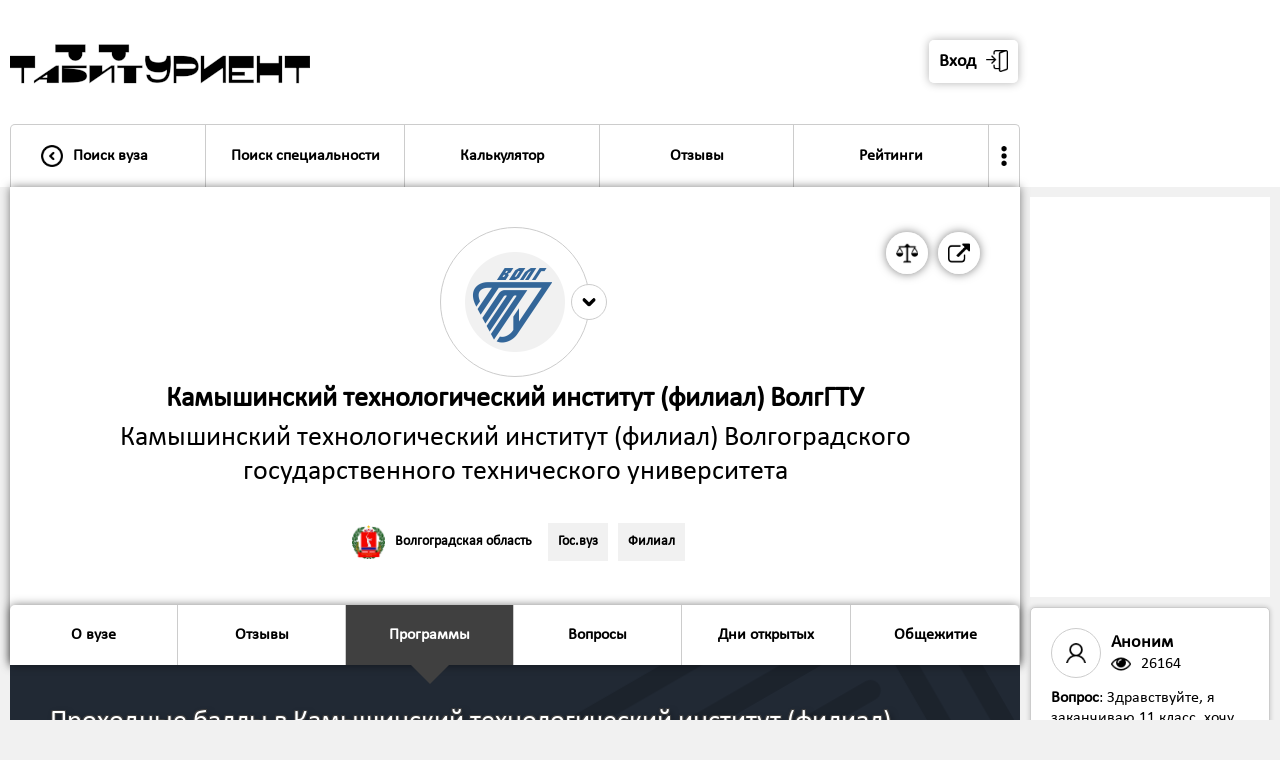

--- FILE ---
content_type: text/html; charset=UTF-8
request_url: https://tabiturient.ru/vuzu/kti/proxodnoi/
body_size: 13909
content:

<html>
<head>
<title>Проходные баллы в Камышинский технологический институт (филиал) ВолгГТУ</title>
<meta name="description" content="Список образовательных программ в Камышинский технологический институт (филиал) Волгоградского государственного технического университета - проходной балл, количество бюджетных мест, стоимость обучения">
<meta name="keywords" content="Камышинский технологический институт (филиал) Волгоградского государственного технического университета: проходной балл, программы подготовки, количество бюджетных мест, стоимость обучения">
<meta name="copyright" lang="ru" content="Табитуриент: Типичный абитуриент">
<meta name="document-state" content="Dynamic">
<link rel="shortcut icon" href="https://tabiturient.ru/favicon.ico" type="image/x-icon">
<link rel="icon" href="https://tabiturient.ru/favicon.ico" type="image/x-icon">
<meta http-equiv="content-type" content="text/html; charset=utf-8">
<meta name="robots" content="index, follow">
<link href="https://tabiturient.ru/css/style.css?v-1-170" rel="stylesheet" type="text/css">
<script type="text/javascript" src="https://code.jquery.com/jquery-1.11.1.min.js"></script>
<meta name="viewport" content="width=1000, user-scalable=no">
</head>




<body>



<style>



.cir{

    -webkit-transition: all .1s;
    -moz-transition: all .1s;
    -o-transition: all .1s;
    transition: all .1s;
}

.formtd1{
	padding-bottom:10px;
}


.bg2{
background: #ffffff;
    background-position-x: center;
    background-position-y: center;
    background-repeat: no-repeat;
    background-size: cover;
	box-shadow: 0 0 10px rgba(0,0,0,0.5);
border-radius:0px 0px 5px 5px;	
}

.obram{
background:url('https://tabiturient.ru/img/nap/42.png');  
background-position-x: right; 
background-position-y: bottom; 
background-repeat: no-repeat; 
}

.table-cell-1-1{
width:700px;
padding-right:40px;
}


.vuzlist{
	box-shadow: 0 0 5px rgba(0,0,0,0.2); 
	background: linear-gradient(to bottom, #f1f1f1, #ffffff);
	margin-top:20px;
	}

.dopvuzlist{
	background: linear-gradient(to top, #f1f1f1, #ffffff);
	border-radius:0px 0px 5px 5px;
}	




	
	@media all and (max-width: 1100px) {
.napravlenietable{
width:100%;
}
}
	

@media all and (max-width: 1000px) {





.napravlenietable{
	border-top:solid 1px #ccc;
	margin-top:20px;
}


.vuzlist{
margin-top:0px; 
}

.formobobramfirst{
margin-right:0;
}

.obram{
background-size: 62%;
}	
.table-cell-1-1{
padding-right:0px;
}

.vuzlistcontent .circ2{
width:110px;
height:110px;
}

}
</style>

<div style=" box-shadow: 0 0 20px rgba(0,0,0,0.5); position:absolute; width:100%;">





<div class="header">

<table cellpadding="0" cellspacing="0" class="header-in">
<tr>
<td valign="bottom" style="padding-right:2px;">


<table cellpadding="0" cellspacing="0" style="width:100%;">
<tr>
<td><a href="https://tabiturient.ru"><img src="https://tabiturient.ru/img/ezgif-7-bbe7039c8a20.gif" class="logo"></a></td>

<td class="nonmobile">

<style>
.userlab{
	border:solid 1px #ccc; 
	border-radius:5px; 
	float:right; 
	margin-right:-3px;
	background:#ffffff;
}

.userlab:hover{
	background:#f1f1f1;
}

.userlabimg{
	width:30px;
  -webkit-transform: rotate(0deg);
  -moz-transform: rotate(0deg);
  -ms-transform: rotate(0deg);
  -o-transform: rotate(0deg);
  transform: rotate(0deg);  
    -webkit-transition: all .2s;
    -moz-transition: all .2s;
    -o-transition: all .2s;
    transition: all .2s; 
}

.userlab:hover .userlabimg{
	 -webkit-transform: rotate(180deg);
  -moz-transform: rotate(180deg);
  -ms-transform: rotate(180deg);
  -o-transform: rotate(180deg);
  transform: rotate(180deg);  
}

.userlabdopcont{
	position:absolute; 
	right:0; 
	z-index:99999; 
	min-width:300px;
	display:none;
}

.userlab:hover .userlabdopcont{
	display:block;  
}
</style>



<table cellpadding="0" cellspacing="0" class="cirfloat2" onclick="$('#popup4').fadeIn(0); ">
<tr>
<td><table cellpadding="0" cellspacing="0" class="circ3" style="border-radius:5px; box-shadow: 0 0 10px rgba(0,0,0,0.3); border:none; margin-left:10px;"><tr>
<td><span class="font2" style="padding-right:10px;"><b>Вход</b></span></td>
<td><img src="https://tabiturient.ru/img/login.png" /></td></tr></table></td>
</tr>
</table>

<!--
<table cellpadding="0" cellspacing="0" class="cirfloat2" onclick="registr('https://tabiturient.ru','/vuzu/kti/proxodnoi/')">
<tr>
<td><table cellpadding="0" cellspacing="0" class="circ3" style="border-radius:5px; box-shadow: 0 0 10px rgba(0,0,0,0.3); border:none;"><tr>
<td><span class="font2" style="padding-right:10px;"><b>Регистрация</b></span></td>
<td><img src="https://tabiturient.ru/img/user.png" /></td></tr></table></td>
</tr>
</table>





<a href="https://vk.com/tipichnuy_abiturient">
<table cellpadding="0" cellspacing="0" class="cirfloat2">
<tr>
<td><table cellpadding="0" cellspacing="0" class="circ3"><tr><td><img src="https://tabiturient.ru/img/vk.png" /></td></tr></table></td>
</tr>

</table>
</a>
-->


</td>

<td class="yesmobile3" >
<table cellpadding="0" cellspacing="0" onclick="$('#popup4').fadeIn(0);">
<tr>
<td>
<table cellpadding="0" cellspacing="0" style="background:#ffffff; border:solid 6px #000; border-radius:100%; height:120px; width:120px;" class="cardimg2" >
<tr>
<td>
<center>
<img src="https://tabiturient.ru/img/login.png" style="width:60px;" class="imginavatar">
</center>
<span id="listopen2" style="display:none;">0</span>
</td>
</tr>
</table>
</td>
<td style="width:1px;"><img src="https://tabiturient.ru/img/arrowdown.png" class="userlabimg2"></td>
</tr>
</table>
</td>




<td><img src="https://tabiturient.ru/img/list.png" class="list" onclick="openmenu('https://tabiturient.ru');" style="width:70px;">
<span id="listopen" style="display:none;">0</span>
</td>
</tr>
</table>


<style>

.dopmenuinheader{
	display:none;
	width:300px; 
	position:absolute; 
	z-index:999; 
	left:50%;
transform:translate(-50%, 0%);
}

.menubuttondopmenu:hover .dopmenuinheader{
	display:block;
}

.menubuttondopmenu:hover .arrow4{
	display:none;
}


.arrow8{
	content: '';
  border-left: 20px solid transparent;
  border-bottom: 20px solid #f1f1f1;
  border-right: 20px solid transparent;
  margin: 0 auto;
}

.dopmenuinheaderin{
	background:#ffffff; 
	border-radius:5px; 
	box-shadow: 0 0 20px rgba(0,0,0,0.5);
	border-radius:10px; 
	overflow:hidden;
}

.menubuttonin3{
	border:solid 1px #ccc; 
	border-bottom:solid 0px #ccc; 
	width:100%;
}

.menubuttonin3:hover{
	background:#f1f1f1;
}

.menubuttonin3active{
	background:#404040;
	color:white;
	border:solid 1px #404040; 
	border-bottom:solid 0px #ccc; 
}

.menubuttonin3active:hover{
	background:#404040;
	color:white;
}

.menuuser{
	display:none;
}

	

.userlabimg2{
	background:#fff;
	border-radius:100%;
	width:60px;
	margin-left:-30px;
  -webkit-transform: rotate(0deg);
  -moz-transform: rotate(0deg);
  -ms-transform: rotate(0deg);
  -o-transform: rotate(0deg);
  transform: rotate(0deg);  
    -webkit-transition: all .2s;
    -moz-transition: all .2s;
    -o-transition: all .2s;
    transition: all .2s; 
}

.userlabimg2active{
-webkit-transform: rotate(180deg);
  -moz-transform: rotate(180deg);
  -ms-transform: rotate(180deg);
  -o-transform: rotate(180deg);
  transform: rotate(180deg);  
}


@media all and (max-width: 1000px) {
.menubuttondopmenu{
display:none;
}
.menutrinmob{
	padding:40px;
	padding-top:0;
}	

.menutrinmob2{
	border:solid 1px #ccc;
	border-radius:10px;
	overflow:hidden;
	box-shadow: 0 0 10px rgba(0,0,0,0.3);
}
.menu{
	border:none;
}

}

</style>





<div class="menuobram" style="padding-top:0;">

<div class="menuuser">
<div class="menutr" >
<div class="menutrinmob" >
<div class="menutrinmob2" >

<div class="yesmobile1">


<div class="menubutton" onclick="$('#popup4').fadeIn(0); ">
<table cellpadding="0" cellspacing="0" class="menubuttonin">
<tr>
<td class="p20 menubuttoninmob" style="padding-right:0; "><img src="https://tabiturient.ru/img/login.png" class="img2" style="margin-left:0;"/></td>
<td class="p20"><span class="font11"><b>Вход в личный кабинет</b></span>
</td>
<td class="p20 menubuttoninmob"><img src="https://tabiturient.ru/img/arrowright.png" class="img2"/></td>
</tr>
</table>
</div>


<div class="menubutton" onclick="registr('https://tabiturient.ru','/vuzu/kti/proxodnoi/')">
<table cellpadding="0" cellspacing="0" class="menubuttonin">
<tr>
<td class="p20 menubuttoninmob" style="padding-right:0;"><img src="https://tabiturient.ru/img/user.png" class="img2" style="margin-left:0;"/></td>
<td class="p20"><span class="font11"><b>Регистрация</b></span>
</td>
<td class="p20 menubuttoninmob"><img src="https://tabiturient.ru/img/arrowright.png" class="img2"/></td>
</tr>
</table>
</div>


</div>




</div>
</div>
</div>
</div>



<div class="menu">
<div class="menutr" >
<div class="menutrinmob" >
<div class="menutrinmob2" >


<div class="yesmobile1">








</div>

<div class="menubutton  menubuttonleft">
<a href="https://tabiturient.ru">
<table cellpadding="0" cellspacing="0" class="menubuttonin">
<tr>
<td class="p20 nonmobile" style="padding-right:0px;"><img src="https://tabiturient.ru/img/arrowleft.png" class="img2"/></td><td class="p20menu2" style="width:100%; text-align:left;"><span class="font11"><b>Поиск вуза</b></span>
</td>
<td class="p20 menubuttoninmob"><img src="https://tabiturient.ru/img/arrowright.png" class="img2"/></td>
</tr>
</table>
</a>
</div>



<div class="menubutton ">
<a href="https://tabiturient.ru/np">
<table cellpadding="0" cellspacing="0" class="menubuttonin">
<tr>
<td class="p20menu2"><span class="font11" style="white-space:nowrap"><b>Поиск специальности</b></span>
</td>
<td class="p20 menubuttoninmob"><img src="https://tabiturient.ru/img/arrowright.png" class="img2"/></td>
</tr>
</table>
</a>
</div>





<div class="menubuttondopmenu menubutton " >
<a href="https://tabiturient.ru/calculator" >
<table cellpadding="0" cellspacing="0" class="menubuttonin">
<tr>
<td class="p20menu2"><span class="font11"><b>Калькулятор</b></span>
</td>
<td class="p20 menubuttoninmob"><img src="https://tabiturient.ru/img/arrowright.png" class="img2"/></td>
</tr>
</table>
</a>


<div class="dopmenuinheader">
<table cellpadding="0" cellspacing="0" class="arrow8"><tr><td></td></tr></table>
<div class="dopmenuinheaderin">

<a href="https://tabiturient.ru/calculator">
<table cellpadding="0" cellspacing="0" class="menubuttonin3 ">
<tr>
<td class="p20"><span class="font1"><b>Калькулятор ЕГЭ</b></span>
</td>
</tr>
</table>
</a>


<a href="https://tabiturient.ru/calculator/pay">
<table cellpadding="0" cellspacing="0" class="menubuttonin3 ">
<tr>
<td class="p20"><span class="font1"><b>Калькулятор платного обучения</b></span>
</td>
</tr>
</table>
</a>

</div>
</div>

</div>


<div class="menubutton ">
<a href="https://tabiturient.ru/slivlist">
<table cellpadding="0" cellspacing="0" class="menubuttonin">
<tr>
<td class="p20menu2"><span class="font11"><b>Отзывы</b></span>
</td>
<td class="p20 menubuttoninmob"><img src="https://tabiturient.ru/img/arrowright.png" class="img2"/></td>
</tr>
</table>
</a>
</div>





<div class="menubuttondopmenu menubutton " >
<a href="https://tabiturient.ru/rating" >
<table cellpadding="0" cellspacing="0" class="menubuttonin">
<tr>
<td class="p20menu2"><span class="font11"><b>Рейтинги</b></span>
</td>
<td class="p20 menubuttoninmob"><img src="https://tabiturient.ru/img/arrowright.png" class="img2"/></td>
</tr>
</table>
</a>


<div class="dopmenuinheader">
<table cellpadding="0" cellspacing="0" class="arrow8"><tr><td></td></tr></table>
<div class="dopmenuinheaderin">

<a href="https://tabiturient.ru/globalrating">
<table cellpadding="0" cellspacing="0" class="menubuttonin3 ">
<tr>
<td class="p20"><span class="font1"><b>Общий рейтинг вузов</b></span>
</td>
</tr>
</table>
</a>

<a href="https://tabiturient.ru/rating">
<table cellpadding="0" cellspacing="0" class="menubuttonin3 ">
<tr>
<td class="p20"><span class="font1"><b>Рейтинг вузов по отзывам</b></span>
</td>
</tr>
</table>
</a>

<a href="https://tabiturient.ru/100program">
<table cellpadding="0" cellspacing="0" class="menubuttonin3 ">
<tr>
<td class="p20"><span class="font1"><b>Топ-100 популярных образовательных программ</b></span>
</td>
</tr>
</table>
</a>

<a href="https://tabiturient.ru/topspec">
<table cellpadding="0" cellspacing="0" class="menubuttonin3 ">
<tr>
<td class="p20"><span class="font1"><b>Топ популярных направлений подготовки</b></span>
</td>
</tr>
</table>
</a>

<a href="https://tabiturient.ru/vuzcost">
<table cellpadding="0" cellspacing="0" class="menubuttonin3 ">
<tr>
<td class="p20"><span class="font1"><b>Рейтинг вузов по стоимости обучения</b></span>
</td>
</tr>
</table>
</a>


<a href="https://tabiturient.ru/vuzege">
<table cellpadding="0" cellspacing="0" class="menubuttonin3 ">
<tr>
<td class="p20"><span class="font1"><b>Рейтинг вузов по проходному баллу</b></span>
</td>
</tr>
</table>
</a>

</div>
</div>

</div>


<div class="menubuttondopmenu menubutton menubuttonright " style="border-right:0;">

<table cellpadding="0" cellspacing="0" class="menubuttonin">
<tr>
<td style="padding:20px; padding-left:5px; padding-right:5px;"><img src="https://tabiturient.ru/img/more.png" style="width:20px;"></span>
</td>
<td class="p20 menubuttoninmob"><img src="https://tabiturient.ru/img/arrowright.png" class="img2"/></td>
</tr>
</table>





<div class="dopmenuinheader">
<table cellpadding="0" cellspacing="0" class="arrow8"><tr><td></td></tr></table>
<div class="dopmenuinheaderin">

<a href="https://tabiturient.ru/dod">
<table cellpadding="0" cellspacing="0" class="menubuttonin3 ">
<tr>
<td class="p20"><span class="font1"><b>Дни открытых дверей</b></span>
</td>
</tr>
</table>
</a>


<a href="https://tabiturient.ru/sravni">
<table cellpadding="0" cellspacing="0" class="menubuttonin3 ">
<tr>
<td class="p20"><span class="font1"><b>Сравнить вузы</b></span>
</td>
</tr>
</table>
</a>

<a href="https://tabiturient.ru/article">
<table cellpadding="0" cellspacing="0" class="menubuttonin3 ">
<tr>
<td class="p20"><span class="font1"><b>Статьи и советы</b></span>
</td>
</tr>
</table>
</a>

<a href="https://tabiturient.ru/question">
<table cellpadding="0" cellspacing="0" class="menubuttonin3 ">
<tr>
<td class="p20"><span class="font1"><b>Вопросы о поступлении</b></span>
</td>
</tr>
</table>
</a>


<a href="https://tabiturient.ru/zaklad">
<table cellpadding="0" cellspacing="0" class="menubuttonin3 ">
<tr>
<td class="p20"><span class="font1"><b>Сохраненные программы</b></span>
</td>
</tr>
</table>
</a>

<a href="https://tabiturient.ru/premium">
<table cellpadding="0" cellspacing="0" class="menubuttonin3 ">
<tr>
<td class="p20"><span class="font1"><b>Премиум-доступ</b></span>
</td>
</tr>
</table>
</a>




</div>
</div>

</div>



<div class="yesmobile1">

<div class="menubutton menubuttonright " style="border-right:0;">
<a href="https://tabiturient.ru/calculator">
<table cellpadding="0" cellspacing="0" class="menubuttonin">
<tr>
<td class="p20"><span class="font11"><b>Калькулятор ЕГЭ</b></span>
</td>
<td class="p20 menubuttoninmob"><img src="https://tabiturient.ru/img/arrowright.png" class="img2"/></td>
</tr>
</table>
</a>
</div>

<div class="menubutton menubuttonright " style="border-right:0;">
<a href="https://tabiturient.ru/calculator/pay">
<table cellpadding="0" cellspacing="0" class="menubuttonin">
<tr>
<td class="p20"><span class="font11"><b>Калькулятор платного обучения</b></span>
</td>
<td class="p20 menubuttoninmob"><img src="https://tabiturient.ru/img/arrowright.png" class="img2"/></td>
</tr>
</table>
</a>
</div>

<div class="menubutton menubuttonright " style="border-right:0;">
<a href="https://tabiturient.ru/dod">
<table cellpadding="0" cellspacing="0" class="menubuttonin">
<tr>
<td class="p20"><span class="font11"><b>Дни открытых дверей</b></span>
</td>
<td class="p20 menubuttoninmob"><img src="https://tabiturient.ru/img/arrowright.png" class="img2"/></td>
</tr>
</table>
</a>
</div>




<div class="menubutton menubuttonright " style="border-right:0;">
<a href="https://tabiturient.ru/sravni">
<table cellpadding="0" cellspacing="0" class="menubuttonin">
<tr>
<td class="p20"><span class="font11"><b>Сравнить вузы</b></span>
</td>
<td class="p20 menubuttoninmob"><img src="https://tabiturient.ru/img/arrowright.png" class="img2"/></td>
</tr>
</table>
</a>
</div>

<div class="menubutton menubuttonright " style="border-right:0;">
<a href="https://tabiturient.ru/article">
<table cellpadding="0" cellspacing="0" class="menubuttonin">
<tr>
<td class="p20"><span class="font11"><b>Статьи и советы</b></span>
</td>
<td class="p20 menubuttoninmob"><img src="https://tabiturient.ru/img/arrowright.png" class="img2"/></td>
</tr>
</table>
</a>
</div>

<div class="menubutton menubuttonright " style="border-right:0;">
<a href="https://tabiturient.ru/question">
<table cellpadding="0" cellspacing="0" class="menubuttonin">
<tr>
<td class="p20"><span class="font11"><b>Вопросы о поступлении</b></span>
</td>
<td class="p20 menubuttoninmob"><img src="https://tabiturient.ru/img/arrowright.png" class="img2"/></td>
</tr>
</table>
</a>
</div>

<div class="menubutton menubuttonright " style="border-right:0;">
<a href="https://tabiturient.ru/zaklad">
<table cellpadding="0" cellspacing="0" class="menubuttonin">
<tr>
<td class="p20"><span class="font11"><b>Сохраненные программы</b></span>
</td>
<td class="p20 menubuttoninmob"><img src="https://tabiturient.ru/img/arrowright.png" class="img2"/></td>
</tr>
</table>
</a>
</div>


<div class="menubutton menubuttonright " style="border-right:0;">
<a href="https://tabiturient.ru/premium">
<table cellpadding="0" cellspacing="0" class="menubuttonin">
<tr>
<td class="p20"><span class="font11"><b>Премиум-доступ</b></span>
</td>
<td class="p20 menubuttoninmob"><img src="https://tabiturient.ru/img/arrowright.png" class="img2"/></td>
</tr>
</table>
</a>
</div>


<div class="menubutton menubuttonright" onclick="openf('11');">
<table cellpadding="0" cellspacing="0" class="menubuttonin">
<tr>
<td class="p20"><span class="font11"><b>Рейтинги</b></span></td>
<td class="p20 menubuttoninmob"><img src="https://tabiturient.ru/img/arrowdown.png" class="openimg img2" id="openimg11"/>
<span id="openstatus11" style="display:none;">0</span>
</td>
</tr>
</table>
</div>

<div class="open" id="open11">
<div class="menubutton menubuttonright " style="border-right:0;">
<a href="https://tabiturient.ru/globalrating">
<table cellpadding="0" cellspacing="0" class="menubuttonin">
<tr>
<td class="p20"><span class="font11"><b>Общий рейтинг вузов</b></span>
</td>
<td class="p20 menubuttoninmob"><img src="https://tabiturient.ru/img/arrowright.png" class="img2"/></td>
</tr>
</table>
</a>
</div>

<div class="menubutton menubuttonright " style="border-right:0;">
<a href="https://tabiturient.ru/rating">
<table cellpadding="0" cellspacing="0" class="menubuttonin">
<tr>
<td class="p20"><span class="font11"><b>Рейтинг вузов Рейтинг вузов по отзывам</b></span>
</td>
<td class="p20 menubuttoninmob"><img src="https://tabiturient.ru/img/arrowright.png" class="img2"/></td>
</tr>
</table>
</a>
</div>

<div class="menubutton menubuttonright " style="border-right:0;">
<a href="https://tabiturient.ru/100program">
<table cellpadding="0" cellspacing="0" class="menubuttonin">
<tr>
<td class="p20"><span class="font11"><b>Топ-100 популярных образовательных программ</b></span>
</td>
<td class="p20 menubuttoninmob"><img src="https://tabiturient.ru/img/arrowright.png" class="img2"/></td>
</tr>
</table>
</a>
</div>

<div class="menubutton menubuttonright " style="border-right:0;">
<a href="https://tabiturient.ru/topspec">
<table cellpadding="0" cellspacing="0" class="menubuttonin">
<tr>
<td class="p20"><span class="font11"><b>Топ популярных направлений подготовки</b></span>
</td>
<td class="p20 menubuttoninmob"><img src="https://tabiturient.ru/img/arrowright.png" class="img2"/></td>
</tr>
</table>
</a>
</div>

<div class="menubutton menubuttonright " style="border-right:0;">
<a href="https://tabiturient.ru/vuzcost">
<table cellpadding="0" cellspacing="0" class="menubuttonin">
<tr>
<td class="p20"><span class="font11"><b>Рейтинг вузов по стоимости обучения</b></span>
</td>
<td class="p20 menubuttoninmob"><img src="https://tabiturient.ru/img/arrowright.png" class="img2"/></td>
</tr>
</table>
</a>
</div>


<div class="menubutton menubuttonright " style="border-right:0;">
<a href="https://tabiturient.ru/vuzege">
<table cellpadding="0" cellspacing="0" class="menubuttonin">
<tr>
<td class="p20"><span class="font11"><b>Рейтинг вузов по проходному баллу</b></span>
</td>
<td class="p20 menubuttoninmob"><img src="https://tabiturient.ru/img/arrowright.png" class="img2"/></td>
</tr>
</table>
</a>
</div>
</div>


<div class="menubutton menubuttonright" onclick="openf('0');">
<table cellpadding="0" cellspacing="0" class="menubuttonin">
<tr>
<td class="p20"><span class="font11"><b>Еще</b></span></td>
<td class="p20 menubuttoninmob"><img src="https://tabiturient.ru/img/arrowdown.png" class="openimg img2" id="openimg0"/>
<span id="openstatus0" style="display:none;">0</span>
</td>
</tr>
</table>
</div>

<div class="open" id="open0">


<div class="menubutton menubuttonright">
<a href="https://tabiturient.ru/sliv">
<table cellpadding="0" cellspacing="0" class="menubuttonin">
<tr>
<td class="p20"><span class="font11"><b>Прислать слив</b></span></td>
<td class="p20 menubuttoninmob"><img src="https://tabiturient.ru/img/arrowright.png" class="img2"/></td>
</tr>
</table>
</a>
</div>






<div class="menubutton menubuttonright">
<a href="https://tabiturient.ru/vuzam">
<table cellpadding="0" cellspacing="0" class="menubuttonin">
<tr>
<td class="p20"><span class="font11"><b>Представителям вузов</b></span></td>
<td class="p20 menubuttoninmob"><img src="https://tabiturient.ru/img/arrowright.png" class="img2"/></td>
</tr>
</table>
</a>
</div>


<div class="menubutton menubuttonright">
<a href="https://tabiturient.ru/adv">
<table cellpadding="0" cellspacing="0" class="menubuttonin">
<tr>
<td class="p20"><span class="font11"><b>Реклама</b></span></td>
<td class="p20 menubuttoninmob"><img src="https://tabiturient.ru/img/arrowright.png" class="img2"/></td>
</tr>
</table>
</a>
</div>

<div class="menubutton menubuttonright">
<a href="https://tabiturient.ru/feedback">
<table cellpadding="0" cellspacing="0" class="menubuttonin">
<tr>
<td class="p20"><span class="font11"><b>Обратная связь</b></span></td>
<td class="p20 menubuttoninmob"><img src="https://tabiturient.ru/img/arrowright.png" class="img2"/></td>
</tr>
</table>
</a>
</div>





</div>



</div>

</div>
</div>
</div>
</div>
</div>



</td>
<td class="dopheaderin" valign="bottom">
<div class="p10">

<!--
<table cellpadding="0" cellspacing="0" style="padding:10px; padding-bottom:0; ">

<tr>
<td ><center>
<img src="https://tabiturient.ru/img/thunder.png" style="width:20px;"><br>
<span class="font1" style="color:#ccc;">статья</span><br><span class="font11"><b>Высшее образование у Черного моря</b></span><br>
</center>
</td>
</tr>


<tr>
<td>

<a href="https://tabiturient.ru/article/9">
<table class="link3 w100" cellpadding="0" cellspacing="0" style="margin: 0; margin-top:10px;">
<tbody><tr>
<td><center><span class="font11">Читать</span></center></td>
</tr>
</tbody></table>
</a>
</td>
</tr>

</table>
-->




</div>
</td>
</tr>
</table>


</div>





<div class="maincontent" style="padding-top:0px;">

<div class="m270">
<div class="content">


<div class="headercontent bg2">

<div class="p40 pm40 obram obramvuz1" style="background: linear-gradient(to right, rgba(255,255,255,0), rgba(255,255,255,0.5), rgba(255,255,255,0));">

<div style="position:relative;">


<style>
.circ2sravni{
position:absolute;  
width:36px;
height:36px;
right:-18px; 
top:-18px;
padding:0;
border:0;
border-radius:200px;
background:#ffffff;
border:solid 1px #ccc;
}

.circ2sravni img{
width:100%;
}

.citylink1{
	margin-right:10px;
	padding:5px;
	border:solid 1px transparent;
}

.citylink1:hover{
	border:solid 1px #ccc;
	border-radius:5px;
	background:#f1f1f1;
	cursor:pointer;
}

.citylink1 .imgcity2{
	margin-right:10px;
}

@media all and (max-width: 1000px) {

.citylink1{
	margin-right:10px;
	padding:0px;
	border:solid 0px;
}

.citylink1:hover{
	border:solid 0px ;
	border-radius:0px;
	background:none;
}

.citylink1 .imgcity2{
	margin-right:10px;
}

.circ2sravni{
position:absolute;  
width:60px;
height:60px;
right:-30px; 
top:-30px;
}
}
</style>


<div style="position:absolute; top:0; right:0;">

<a href="https://www.kti.ru/" target="_blank">
<table cellpadding="0" cellspacing="0" class="cirfloat2">
<tbody><tr>

<td><table cellpadding="0" cellspacing="0" class="circ3"><tbody><tr><td><img src="https://tabiturient.ru/img/external-link-symbol.png"></td></tr></tbody></table></td>
</tr>
</tbody></table>
</a>

<a href="https://tabiturient.ru/sravni/?kti">
<table cellpadding="0" cellspacing="0" class="cirfloat2">
<tbody><tr>

<td><table cellpadding="0" cellspacing="0" class="circ3"><tbody><tr><td class="dopinfocirc3"><b class="p11">Сравнить вуз</b></td><td><img src="https://tabiturient.ru/img/scale.png"></td></tr></tbody></table></td>
</tr>
</tbody></table>
</a>

</div>

</div>



<table cellpadding="0" cellspacing="0" style="width:100%;" itemscope itemtype="https://schema.org/CollegeOrUniversity">
<tr>
<td class="vuzlistlogo2" valign="top">
<table onclick="popup('6'); showvuzlink('https://tabiturient.ru','kti','proxodnoi','1','751');" class="vuzlistlogoin2" cellpadding="0" cellspacing="0" style="overflow:auto; position:relative;"><tr><td><img src="https://tabiturient.ru/logovuz/vstu.png" class="vuzlistimg2"></td>
<td>
<div style="position:relative;">
<table cellpadding="0" cellspacing="0" class="circ2sravni"><tbody><tr><td><img src="https://tabiturient.ru/img/arrowdown3.png"></td></tr></tbody></table>
</div>
</td>
</tr></table></td>
</tr>
<tr>
<td >
<center>
<h2 class="font4m fontshadow" itemprop="alternateName"><b>Камышинский технологический институт (филиал) ВолгГТУ</b></h2>
<h2 class="font4m fontshadow" itemprop="name">Камышинский технологический институт (филиал) Волгоградского государственного технического университета</h2>
</center>

<div style="display:none;">
<a href="https://tabiturient.ru/vuzu/kti/proxodnoi/" itemprop="url">https://tabiturient.ru/vuzu/kti/proxodnoi/</a>
<a href="https://www.kti.ru/" itemprop="sameAs">https://tabiturient.ruhttps://www.kti.ru/</a>
<span itemprop="logo">https://tabiturient.ru/logovuz/vstu.png</span>
</div>



<br>
<table cellpadding="0" cellspacing="0" style="width:auto; margin: 0 auto; margin-top:10px; text-align:center;">
<tr>

<td>
<a href="https://tabiturient.ru/city/volgograd">
<table cellpadding="0" cellspacing="0" class="citylink1">
<tr>
<td><img src="https://tabiturient.ru/img/herb/volgograd.png" class="imgcity2"/></td>
<td class="nonmobile"><b class="font1">Волгоградская область</b></td>
</tr>

</table>
</a>
</td>

<td>
<table cellpadding="0" cellspacing="0" class="tag2"><tr><td><b class="font1">Гос.вуз</b></td></tr></table>
</td>
<td>
<table cellpadding="0" cellspacing="0" class="tag2 taglast"><tr><td><b class="font1">Филиал</b></td></tr></table>

</td>



</tr>
</table>








</td>
</tr>
</table>


<div itemscope itemtype="http://schema.org/ImageObject" style="display:none;">
  <h2 itemprop="name">Камышинский технологический институт (филиал) ВолгГТУ</h2>
  <img src="https://tabiturient.ru/logovuz/vstu.png" itemprop="contentUrl" />
  <span itemprop="description">Камышинский технологический институт (филиал) Волгоградского государственного технического университета</span>
</div>




</div>


	

	
<div style="clear:both;"></div>
<div class="selector">
</div>

<div class="fixcardiv">
<div class="fixcar" style="z-index:999;">
<div class="carousel" style="position:relative;">
<div class="menuobram2" style="padding-left:0px;">
<div class="menu2" >
<div class="menutr2">




<div class="menubutton2 menubuttonactive2 yesmobile3" onclick="$('body,html').animate({scrollTop: $('.bg1').offset().top-0},500);">
<table cellpadding="0" cellspacing="0" class="menubuttonin2">
<tr>
<td class="p20menu2"><span class="font11"><b>Программы</b>
</td>
<td class=" menubuttoninmob" style="padding-right:40px;"><img src="https://tabiturient.ru/img/arrowdown2.png" class="img2"/></td>
</tr>
</table>
</div>



<div class="menubutton2 menubuttonleft ">
<a href="https://tabiturient.ru/vuzu/kti/about">
<table cellpadding="0" cellspacing="0" class="menubuttonin2">
<tr>
<td class="p20menu2"><span class="font11"><b>О вузе</b>
</td>
<td class=" menubuttoninmob" style="padding-right:40px;"><img src="https://tabiturient.ru/img/arrowright.png" class="img2"/>
</td>
</tr>
</table>
</a>
</div>




<div class="menubutton2 ">
<a href="https://tabiturient.ru/vuzu/kti">
<table cellpadding="0" cellspacing="0" class="menubuttonin2">
<tr>
<td class="p20menu2"><span class="font11"><b>Отзывы</b></td>
<td class=" menubuttoninmob" style="padding-right:40px;"><img src="https://tabiturient.ru/img/arrowright.png" class="img2"/>
</td>
</tr>
</table>
</a>
</div>



<div class="menubutton2 menubuttonactive2 nonmobile">
<a href="https://tabiturient.ru/vuzu/kti/proxodnoi">
<table cellpadding="0" cellspacing="0" class="menubuttonin2">
<tr>
<td class="p20menu2"><span class="font11"><b>Программы</b></td>
<td class=" menubuttoninmob" style="padding-right:40px;"><img src="https://tabiturient.ru/img/arrowright.png" class="img2"/>
</td>
</tr>
</table>
<table class="arrow4" cellpadding="0" cellspacing="0" ><tr><td></td></tr></table></a>
</div>

<div class="menubutton2 ">
<a href="https://tabiturient.ru/vuzu/kti/question">
<table cellpadding="0" cellspacing="0" class="menubuttonin2">
<tr>
<td class="p20menu2"><span class="font11"><b>Вопросы</b></td>
<td class=" menubuttoninmob" style="padding-right:40px;"><img src="https://tabiturient.ru/img/arrowright.png" class="img2"/>
</td>
</tr>
</table>
</a>
</div>


<div class="menubutton2 ">
<a href="https://tabiturient.ru/vuzu/kti/dod">
<table cellpadding="0" cellspacing="0" class="menubuttonin2">
<tr>
<td class="p20menu2"><span class="font11"><b>Дни открытых</b></td>
<td class=" menubuttoninmob" style="padding-right:40px;"><img src="https://tabiturient.ru/img/arrowright.png" class="img2"/></td>
</tr>
</table>
</a>
</div>



<div class="menubutton2 menubuttonright ">
<a href="https://tabiturient.ru/vuzu/kti/obsh">
<table cellpadding="0" cellspacing="0" class="menubuttonin2">
<tr>
<td class="p20menu2"><span class="font11"><b>Общежитие</b></td>
<td class=" menubuttoninmob" style="padding-right:40px;"><img src="https://tabiturient.ru/img/arrowright.png" class="img2"/></td>
</tr>
</table>
</a>
</div>







</div>
</div>
</div>


</div>
</div>
</div>




</div>


<div class="headercontent bg1" >


<div class="p40 pm40 obram ">
<div class="table-1 ">
<div class="table-row-1">
<div class="table-cell-1 ">


<h1 class="font4 fontshadow1" >Проходные баллы в Камышинский технологический институт (филиал) ВолгГТУ</h1>






<table cellpadding="0" cellspacing="0" class="button1 w100mobile" onclick="cir3('0','https://tabiturient.ru','751')">
<tr>
<td>
<h2 class="font2">
Показать только с<br>бюджетными местами
</h2>
</td>
<td>
<div class="onoff"><div class="cir cir0 "></div></div>
<span class="cirans" id="cirans0">0</span>
</td>
</tr>
</table>




<div class="yesmobile1">
<div style="clear:both;">
<br>
</div>
</div>



<table cellpadding="0" cellspacing="0" class="button1 w100mobile" onclick="popup('9');">
<tbody><tr>
<td class="w100mobile">
<span class="font2">
<b id="txtine">Любой набор ЕГЭ и экзаменов</b><br>Выбрать набор ЕГЭ и экзаменов
</span>
</td>
<td>
<img src="https://tabiturient.ru/img/arrowdown.png" class="img1">
</td>
</tr>
</tbody></table>

<input name="egenab" value="" style="display:none;" onchange="showspec('https://tabiturient.ru','751','0');"">

<div style="clear:both;"></div>






<div class="removenap2" >
<span class="font2">
<br>
<b>Поиск по названию</b>
</span>

<div class="table-4" style="margin-top:10px;">
<div class="table-row-4">
<div class="table-cell-4">

<table cellpadding="0" cellspacing="0" class="searchtable" style="margin-top:0px; margin-bottom:0px;">
<tr>
<td style="width:100%;"><input class="search" placeholder="Введите название..." name="search" onkeyup="showspec('https://tabiturient.ru','751','0');"/>
</td>
<td valign="center" onclick="showspec('https://tabiturient.ru','751','0');">
<center>
<img src="https://tabiturient.ru/img/loupe.png"/>
</center>
</td>
</tr>
</table>
</div>



<div class="table-cell-4 cellsort">


<table cellpadding="0" cellspacing="0" class="searchtable" style="margin-top:0px; margin-bottom:0px;">
<tr>
<td style="width:100%;">
<select class="search" id="sortspec" name="sort" style="border-radius:5px; width:100%;" onchange="showspec('https://tabiturient.ru','751','0');">

<option value="2">Сортировка по направлениям</option>
<option value="1">Сортировка по факультетам</option></select>
</td>
<td valign="center">
<label for="sortspec">
<center>
<img src="https://tabiturient.ru/img/funnel2.png"/>
</center>
</label>
</td>
</tr>
</table>


</div>
</div>
</div>
</div>


</div>

</div>
</div>

</div>
</div>

<table class="arrow2" cellpadding="0" cellspacing="0"><tr><td></td></tr></table>




<div class="loader1 loader1-0 p20 ">
<center>
<img src="https://tabiturient.ru/img/loader.gif"><br>
<b class="font11">Пожалуйста, подождите. Идет загрузка...</b></center> 
</div>


<div id="rezspec">



<div class="mobpaddcard">
<div class="r20" style="position:relative; ">


<div class="bookmark bookmark2 " id="bookmark21999" onclick="bookmark('https://tabiturient.ru','21999')"></div>
<span id="bookmarkval21999" style="display:none;">0</span>

<table cellpadding="0" cellspacing="0" onclick="popup('7'); showmoreinfof2('https://tabiturient.ru','21999');" class="newcard r20 w100" style="">
<tr>
<td class="p20 r20 nonmobile" style="background:#f1f1f1; box-shadow: 0 0 5px rgba(0, 0, 0, 0.2); ">
<img src="https://tabiturient.ru/logovuz/vstu.png" class="vuzlistimg">
</td>
<td class="p20" style="width:100%;">
<table cellpadding="0" cellspacing="0" style="width:100%;">
<tr>
<td style="width:100%;">

<table cellpadding="0" cellspacing="0">
<tr>
<td class="w100"><span class="font2" style="text-transform:uppercase;"><b>Информатика и вычислительная техника</b></span></td>
<td class="yesmobile3 p20" style="padding-top:0; padding-bottom:0;"></td>
</tr>
</table>


<span style="color:#8D8D8D;" class="font2">Бакалавриат | 09.03.01</span><br>
<span class="font2"><b>Профиль:</b> Без профиля</span>
<div class="p5"></div>




<div style="border-top:solid 1px #ccc; width:100%;"></div>
<div class="p5"></div>




<table cellpadding="0" cellspacing="0">
<tr>
<td class="yesmobile3" valign="top"><img src="https://tabiturient.ru/logovuz/vstu.png" class="vuzlistimg"></td>
<td style="padding:10px;" class="yesmobile3"></td>
<td>
<span class="font2"><b>Вуз:</b></span> <span class="font2">Камышинский технологический институт (филиал) ВолгГТУ |</span> <span style="color:#8D8D8D;" class="font11">Камышинский технологический институт (филиал) Волгоградского государственного технического университета</span><br>
<span class="font2"><b>Подразделение:</b> </span>
</td>
</tr>
</table>

<div class="p5"></div>
<div style="border-top:solid 1px #ccc; width:100%;"></div>
<div class="p5"></div>

<table cellpadding="0" cellspacing="0" class="w100">
<tr>
<td class="w100">
<span class="font2"><b style="white-space:nowrap;">Набор экзаменов:</b></span>
<div></div>






<table cellpadding="0" cellspacing="0" class="cirfloat">
<tr>
<td><table cellpadding="0" cellspacing="0" class="circ5"><tr><td><b class="font11">РЯ</b></td></tr></table></td>
</tr>
<tr>
<td style="position:relative;">
<div class="dopinfo">
<table class="arrow3" cellpadding="0" cellspacing="0"><tr><td></td></tr></table>
<div class="p10 dopinfodiv r20"><div class="p10 font11"><center>Обязательный ЕГЭ:<br><b>Русский язык</b></center></div></div>
</div>
</td>
</tr>
</table>
<table cellpadding="0" cellspacing="0" class="cirfloat">
<tr>
<td><table cellpadding="0" cellspacing="0" class="circ5"><tr><td><b class="font11">M</b></td></tr></table></td>
</tr>
<tr>
<td style="position:relative;">
<div class="dopinfo">
<table class="arrow3" cellpadding="0" cellspacing="0"><tr><td></td></tr></table>
<div class="p10 dopinfodiv r20"><div class="p10 font11"><center>Обязательный ЕГЭ:<br><b>Математика</b></center></div></div>
</div>
</td>
</tr>
</table>

<table cellpadding="0" cellspacing="0" class="cirfloat cirfloatalt" >
<tr>
<td><table cellpadding="0" cellspacing="0" class="circ5"><tr>
<td class="nalt1"><b class="font11">ИКТ</b></td>
<td class="nalt2"><b class="font11">Ф</b></td>
</tr></table></td>
</tr>
<tr>
<td style="position:relative;">
<div class="dopinfo">
<table class="arrow3" cellpadding="0" cellspacing="0"><tr><td></td></tr></table>
<div class="p10 dopinfodiv r20"><div class="p10 font11"><center>ЕГЭ на выбор:<br><b>
ИКТ  или Физика </b></center></div></div>
</div>
</td>
</tr>
</table>



<div style="clear:both;"></div>
</td>

<td class="p10"></td>

<td>
<span class="font2"><b style="white-space:nowrap;">Проходные баллы:</b></span>
<div></div>
<table cellpadding="0" cellspacing="0" style="margin: 0 auto;">
<tr>
<td>
<table cellpadding="0" cellspacing="0" class="cirfloat">
<tr>
<td><table cellpadding="0" cellspacing="0" class="circ5 circ2unique" ><tr><td>
<span class="font11"><b>169</b></span>
<center><span class="font0">очно</span></center>
</td></tr></table></td>
</tr>
<tr>
<td style="position:relative;">
<div class="dopinfo">
<table class="arrow3" cellpadding="0" cellspacing="0"><tr><td></td></tr></table>
<div class="p10 dopinfodiv"><div class="p10 font11"><b>Проходной балл</b> на бюджет на очную форму обучения в 2025 году</div></div>
</div>
</td>
</tr>
</table>

<table cellpadding="0" cellspacing="0" class="cirfloat">
<tr>
<td><table cellpadding="0" cellspacing="0" class="circ5 circ2unique" ><tr><td>
<span class="font11"><b>Нет</b></span>
<center><span class="font0">заоч.</span></center>
</td></tr></table></td>
</tr>
<tr>
<td style="position:relative;">
<div class="dopinfo">
<table class="arrow3" cellpadding="0" cellspacing="0"><tr><td></td></tr></table>
<div class="p10 dopinfodiv"><div class="p10 font11">Прием на эту программу осуществляется только на платной основе</div></div>
</div>
</td>
</tr>
</table>

</td>
</tr>
</table>

<div style="clear:both;"></div>

</td>
</tr>
</table>


</td>
<td class="p10 nonmobile">

</td>
<td class="nonmobile"><img src="https://tabiturient.ru/img/arrowdown.png" style="width: 30px;"></td>
</tr>
</table>
</td>
</tr>

<tr colspan="10" class="yesmobile2"><td class="p5"></td></tr>
<tr class="yesmobile2">
<td colspan="10" style="border-top:solid 1px #ccc;">
<center>
<img src="https://tabiturient.ru/img/arrowdown.png" class="go openimg" id="openimgm21999" style="margin-top:-30px; margin-left:0; padding-left:0; background:#ffffff; border-radius:100%;"/>
</center>
</td>
</tr>
<tr colspan="10" class="yesmobile2"><td class="p5"></td></tr>

</table>
</div>
</div>




<div class="mobpaddcard">
<div class="r20" style="position:relative; ">


<div class="bookmark bookmark2 " id="bookmark22000" onclick="bookmark('https://tabiturient.ru','22000')"></div>
<span id="bookmarkval22000" style="display:none;">0</span>

<table cellpadding="0" cellspacing="0" onclick="popup('7'); showmoreinfof2('https://tabiturient.ru','22000');" class="newcard r20 w100" style="">
<tr>
<td class="p20 r20 nonmobile" style="background:#f1f1f1; box-shadow: 0 0 5px rgba(0, 0, 0, 0.2); ">
<img src="https://tabiturient.ru/logovuz/vstu.png" class="vuzlistimg">
</td>
<td class="p20" style="width:100%;">
<table cellpadding="0" cellspacing="0" style="width:100%;">
<tr>
<td style="width:100%;">

<table cellpadding="0" cellspacing="0">
<tr>
<td class="w100"><span class="font2" style="text-transform:uppercase;"><b>Электроэнергетика и электротехника</b></span></td>
<td class="yesmobile3 p20" style="padding-top:0; padding-bottom:0;"></td>
</tr>
</table>


<span style="color:#8D8D8D;" class="font2">Бакалавриат | 13.03.02</span><br>
<span class="font2"><b>Профиль:</b> Без профиля</span>
<div class="p5"></div>




<div style="border-top:solid 1px #ccc; width:100%;"></div>
<div class="p5"></div>




<table cellpadding="0" cellspacing="0">
<tr>
<td class="yesmobile3" valign="top"><img src="https://tabiturient.ru/logovuz/vstu.png" class="vuzlistimg"></td>
<td style="padding:10px;" class="yesmobile3"></td>
<td>
<span class="font2"><b>Вуз:</b></span> <span class="font2">Камышинский технологический институт (филиал) ВолгГТУ |</span> <span style="color:#8D8D8D;" class="font11">Камышинский технологический институт (филиал) Волгоградского государственного технического университета</span><br>
<span class="font2"><b>Подразделение:</b> </span>
</td>
</tr>
</table>

<div class="p5"></div>
<div style="border-top:solid 1px #ccc; width:100%;"></div>
<div class="p5"></div>

<table cellpadding="0" cellspacing="0" class="w100">
<tr>
<td class="w100">
<span class="font2"><b style="white-space:nowrap;">Набор экзаменов:</b></span>
<div></div>






<table cellpadding="0" cellspacing="0" class="cirfloat">
<tr>
<td><table cellpadding="0" cellspacing="0" class="circ5"><tr><td><b class="font11">РЯ</b></td></tr></table></td>
</tr>
<tr>
<td style="position:relative;">
<div class="dopinfo">
<table class="arrow3" cellpadding="0" cellspacing="0"><tr><td></td></tr></table>
<div class="p10 dopinfodiv r20"><div class="p10 font11"><center>Обязательный ЕГЭ:<br><b>Русский язык</b></center></div></div>
</div>
</td>
</tr>
</table>
<table cellpadding="0" cellspacing="0" class="cirfloat">
<tr>
<td><table cellpadding="0" cellspacing="0" class="circ5"><tr><td><b class="font11">M</b></td></tr></table></td>
</tr>
<tr>
<td style="position:relative;">
<div class="dopinfo">
<table class="arrow3" cellpadding="0" cellspacing="0"><tr><td></td></tr></table>
<div class="p10 dopinfodiv r20"><div class="p10 font11"><center>Обязательный ЕГЭ:<br><b>Математика</b></center></div></div>
</div>
</td>
</tr>
</table>

<table cellpadding="0" cellspacing="0" class="cirfloat cirfloatalt" >
<tr>
<td><table cellpadding="0" cellspacing="0" class="circ5"><tr>
<td class="nalt1"><b class="font11">ИКТ</b></td>
<td class="nalt2"><b class="font11">Х</b></td>
<td class="nalt2"><b class="font11">Ф</b></td>
</tr></table></td>
</tr>
<tr>
<td style="position:relative;">
<div class="dopinfo">
<table class="arrow3" cellpadding="0" cellspacing="0"><tr><td></td></tr></table>
<div class="p10 dopinfodiv r20"><div class="p10 font11"><center>ЕГЭ на выбор:<br><b>
ИКТ  или Химия  или Физика </b></center></div></div>
</div>
</td>
</tr>
</table>



<div style="clear:both;"></div>
</td>

<td class="p10"></td>

<td>
<span class="font2"><b style="white-space:nowrap;">Проходные баллы:</b></span>
<div></div>
<table cellpadding="0" cellspacing="0" style="margin: 0 auto;">
<tr>
<td>
<table cellpadding="0" cellspacing="0" class="cirfloat">
<tr>
<td><table cellpadding="0" cellspacing="0" class="circ5 circ2unique" ><tr><td>
<span class="font11"><b>145</b></span>
<center><span class="font0">очно</span></center>
</td></tr></table></td>
</tr>
<tr>
<td style="position:relative;">
<div class="dopinfo">
<table class="arrow3" cellpadding="0" cellspacing="0"><tr><td></td></tr></table>
<div class="p10 dopinfodiv"><div class="p10 font11"><b>Проходной балл</b> на бюджет на очную форму обучения в 2025 году</div></div>
</div>
</td>
</tr>
</table>

<table cellpadding="0" cellspacing="0" class="cirfloat">
<tr>
<td><table cellpadding="0" cellspacing="0" class="circ5 circ2unique" ><tr><td>
<span class="font11"><b>163</b></span>
<center><span class="font0">заоч.</span></center>
</td></tr></table></td>
</tr>
<tr>
<td style="position:relative;">
<div class="dopinfo">
<table class="arrow3" cellpadding="0" cellspacing="0"><tr><td></td></tr></table>
<div class="p10 dopinfodiv"><div class="p10 font11"><b>Проходной балл</b> на бюджет на заочную форму обучения в 2025 году</div></div>
</div>
</td>
</tr>
</table>

</td>
</tr>
</table>

<div style="clear:both;"></div>

</td>
</tr>
</table>


</td>
<td class="p10 nonmobile">

</td>
<td class="nonmobile"><img src="https://tabiturient.ru/img/arrowdown.png" style="width: 30px;"></td>
</tr>
</table>
</td>
</tr>

<tr colspan="10" class="yesmobile2"><td class="p5"></td></tr>
<tr class="yesmobile2">
<td colspan="10" style="border-top:solid 1px #ccc;">
<center>
<img src="https://tabiturient.ru/img/arrowdown.png" class="go openimg" id="openimgm22000" style="margin-top:-30px; margin-left:0; padding-left:0; background:#ffffff; border-radius:100%;"/>
</center>
</td>
</tr>
<tr colspan="10" class="yesmobile2"><td class="p5"></td></tr>

</table>
</div>
</div>




<div class="mobpaddcard">
<div class="r20" style="position:relative; ">


<div class="bookmark bookmark2 " id="bookmark22001" onclick="bookmark('https://tabiturient.ru','22001')"></div>
<span id="bookmarkval22001" style="display:none;">0</span>

<table cellpadding="0" cellspacing="0" onclick="popup('7'); showmoreinfof2('https://tabiturient.ru','22001');" class="newcard r20 w100" style="">
<tr>
<td class="p20 r20 nonmobile" style="background:#f1f1f1; box-shadow: 0 0 5px rgba(0, 0, 0, 0.2); ">
<img src="https://tabiturient.ru/logovuz/vstu.png" class="vuzlistimg">
</td>
<td class="p20" style="width:100%;">
<table cellpadding="0" cellspacing="0" style="width:100%;">
<tr>
<td style="width:100%;">

<table cellpadding="0" cellspacing="0">
<tr>
<td class="w100"><span class="font2" style="text-transform:uppercase;"><b>Конструкторско-технологическое обеспечение машиностроительных производств</b></span></td>
<td class="yesmobile3 p20" style="padding-top:0; padding-bottom:0;"></td>
</tr>
</table>


<span style="color:#8D8D8D;" class="font2">Бакалавриат | 15.03.05</span><br>
<span class="font2"><b>Профиль:</b> Без профиля</span>
<div class="p5"></div>




<div style="border-top:solid 1px #ccc; width:100%;"></div>
<div class="p5"></div>




<table cellpadding="0" cellspacing="0">
<tr>
<td class="yesmobile3" valign="top"><img src="https://tabiturient.ru/logovuz/vstu.png" class="vuzlistimg"></td>
<td style="padding:10px;" class="yesmobile3"></td>
<td>
<span class="font2"><b>Вуз:</b></span> <span class="font2">Камышинский технологический институт (филиал) ВолгГТУ |</span> <span style="color:#8D8D8D;" class="font11">Камышинский технологический институт (филиал) Волгоградского государственного технического университета</span><br>
<span class="font2"><b>Подразделение:</b> </span>
</td>
</tr>
</table>

<div class="p5"></div>
<div style="border-top:solid 1px #ccc; width:100%;"></div>
<div class="p5"></div>

<table cellpadding="0" cellspacing="0" class="w100">
<tr>
<td class="w100">
<span class="font2"><b style="white-space:nowrap;">Набор экзаменов:</b></span>
<div></div>






<table cellpadding="0" cellspacing="0" class="cirfloat">
<tr>
<td><table cellpadding="0" cellspacing="0" class="circ5"><tr><td><b class="font11">РЯ</b></td></tr></table></td>
</tr>
<tr>
<td style="position:relative;">
<div class="dopinfo">
<table class="arrow3" cellpadding="0" cellspacing="0"><tr><td></td></tr></table>
<div class="p10 dopinfodiv r20"><div class="p10 font11"><center>Обязательный ЕГЭ:<br><b>Русский язык</b></center></div></div>
</div>
</td>
</tr>
</table>
<table cellpadding="0" cellspacing="0" class="cirfloat">
<tr>
<td><table cellpadding="0" cellspacing="0" class="circ5"><tr><td><b class="font11">M</b></td></tr></table></td>
</tr>
<tr>
<td style="position:relative;">
<div class="dopinfo">
<table class="arrow3" cellpadding="0" cellspacing="0"><tr><td></td></tr></table>
<div class="p10 dopinfodiv r20"><div class="p10 font11"><center>Обязательный ЕГЭ:<br><b>Математика</b></center></div></div>
</div>
</td>
</tr>
</table>

<table cellpadding="0" cellspacing="0" class="cirfloat cirfloatalt" >
<tr>
<td><table cellpadding="0" cellspacing="0" class="circ5"><tr>
<td class="nalt1"><b class="font11">ИКТ</b></td>
<td class="nalt2"><b class="font11">Х</b></td>
<td class="nalt2"><b class="font11">Ф</b></td>
</tr></table></td>
</tr>
<tr>
<td style="position:relative;">
<div class="dopinfo">
<table class="arrow3" cellpadding="0" cellspacing="0"><tr><td></td></tr></table>
<div class="p10 dopinfodiv r20"><div class="p10 font11"><center>ЕГЭ на выбор:<br><b>
ИКТ  или Химия  или Физика </b></center></div></div>
</div>
</td>
</tr>
</table>



<div style="clear:both;"></div>
</td>

<td class="p10"></td>

<td>
<span class="font2"><b style="white-space:nowrap;">Проходные баллы:</b></span>
<div></div>
<table cellpadding="0" cellspacing="0" style="margin: 0 auto;">
<tr>
<td>
<table cellpadding="0" cellspacing="0" class="cirfloat">
<tr>
<td><table cellpadding="0" cellspacing="0" class="circ5 circ2unique" ><tr><td>
<span class="font11"><b>155</b></span>
<center><span class="font0">очно</span></center>
</td></tr></table></td>
</tr>
<tr>
<td style="position:relative;">
<div class="dopinfo">
<table class="arrow3" cellpadding="0" cellspacing="0"><tr><td></td></tr></table>
<div class="p10 dopinfodiv"><div class="p10 font11"><b>Проходной балл</b> на бюджет на очную форму обучения в 2025 году</div></div>
</div>
</td>
</tr>
</table>

<table cellpadding="0" cellspacing="0" class="cirfloat">
<tr>
<td><table cellpadding="0" cellspacing="0" class="circ5 circ2unique" ><tr><td>
<span class="font11"><b>149</b></span>
<center><span class="font0">заоч.</span></center>
</td></tr></table></td>
</tr>
<tr>
<td style="position:relative;">
<div class="dopinfo">
<table class="arrow3" cellpadding="0" cellspacing="0"><tr><td></td></tr></table>
<div class="p10 dopinfodiv"><div class="p10 font11"><b>Проходной балл</b> на бюджет на заочную форму обучения в 2025 году</div></div>
</div>
</td>
</tr>
</table>

</td>
</tr>
</table>

<div style="clear:both;"></div>

</td>
</tr>
</table>


</td>
<td class="p10 nonmobile">

</td>
<td class="nonmobile"><img src="https://tabiturient.ru/img/arrowdown.png" style="width: 30px;"></td>
</tr>
</table>
</td>
</tr>

<tr colspan="10" class="yesmobile2"><td class="p5"></td></tr>
<tr class="yesmobile2">
<td colspan="10" style="border-top:solid 1px #ccc;">
<center>
<img src="https://tabiturient.ru/img/arrowdown.png" class="go openimg" id="openimgm22001" style="margin-top:-30px; margin-left:0; padding-left:0; background:#ffffff; border-radius:100%;"/>
</center>
</td>
</tr>
<tr colspan="10" class="yesmobile2"><td class="p5"></td></tr>

</table>
</div>
</div>




<div class="mobpaddcard">
<div class="r20" style="position:relative; ">


<div class="bookmark bookmark2 " id="bookmark22002" onclick="bookmark('https://tabiturient.ru','22002')"></div>
<span id="bookmarkval22002" style="display:none;">0</span>

<table cellpadding="0" cellspacing="0" onclick="popup('7'); showmoreinfof2('https://tabiturient.ru','22002');" class="newcard r20 w100" style="">
<tr>
<td class="p20 r20 nonmobile" style="background:#f1f1f1; box-shadow: 0 0 5px rgba(0, 0, 0, 0.2); ">
<img src="https://tabiturient.ru/logovuz/vstu.png" class="vuzlistimg">
</td>
<td class="p20" style="width:100%;">
<table cellpadding="0" cellspacing="0" style="width:100%;">
<tr>
<td style="width:100%;">

<table cellpadding="0" cellspacing="0">
<tr>
<td class="w100"><span class="font2" style="text-transform:uppercase;"><b>Технологии и проектирование текстильных изделий</b></span></td>
<td class="yesmobile3 p20" style="padding-top:0; padding-bottom:0;"></td>
</tr>
</table>


<span style="color:#8D8D8D;" class="font2">Бакалавриат | 29.03.02</span><br>
<span class="font2"><b>Профиль:</b> Без профиля</span>
<div class="p5"></div>




<div style="border-top:solid 1px #ccc; width:100%;"></div>
<div class="p5"></div>




<table cellpadding="0" cellspacing="0">
<tr>
<td class="yesmobile3" valign="top"><img src="https://tabiturient.ru/logovuz/vstu.png" class="vuzlistimg"></td>
<td style="padding:10px;" class="yesmobile3"></td>
<td>
<span class="font2"><b>Вуз:</b></span> <span class="font2">Камышинский технологический институт (филиал) ВолгГТУ |</span> <span style="color:#8D8D8D;" class="font11">Камышинский технологический институт (филиал) Волгоградского государственного технического университета</span><br>
<span class="font2"><b>Подразделение:</b> </span>
</td>
</tr>
</table>

<div class="p5"></div>
<div style="border-top:solid 1px #ccc; width:100%;"></div>
<div class="p5"></div>

<table cellpadding="0" cellspacing="0" class="w100">
<tr>
<td class="w100">
<span class="font2"><b style="white-space:nowrap;">Набор экзаменов:</b></span>
<div></div>






<table cellpadding="0" cellspacing="0" class="cirfloat">
<tr>
<td><table cellpadding="0" cellspacing="0" class="circ5"><tr><td><b class="font11">РЯ</b></td></tr></table></td>
</tr>
<tr>
<td style="position:relative;">
<div class="dopinfo">
<table class="arrow3" cellpadding="0" cellspacing="0"><tr><td></td></tr></table>
<div class="p10 dopinfodiv r20"><div class="p10 font11"><center>Обязательный ЕГЭ:<br><b>Русский язык</b></center></div></div>
</div>
</td>
</tr>
</table>
<table cellpadding="0" cellspacing="0" class="cirfloat">
<tr>
<td><table cellpadding="0" cellspacing="0" class="circ5"><tr><td><b class="font11">M</b></td></tr></table></td>
</tr>
<tr>
<td style="position:relative;">
<div class="dopinfo">
<table class="arrow3" cellpadding="0" cellspacing="0"><tr><td></td></tr></table>
<div class="p10 dopinfodiv r20"><div class="p10 font11"><center>Обязательный ЕГЭ:<br><b>Математика</b></center></div></div>
</div>
</td>
</tr>
</table>


<table cellpadding="0" cellspacing="0" class="cirfloat">
<tr>
<td><table cellpadding="0" cellspacing="0" class="circ5"><tr><td><b class="font11">ДЭ</b></td></tr></table></td>
</tr>
<tr>
<td style="position:relative;">
<div class="dopinfo">
<table class="arrow3" cellpadding="0" cellspacing="0"><tr><td></td></tr></table>
<div class="p10 dopinfodiv r20"><div class="p10 font11"><center><b>Внутренний экзамен(ы)</b></center></div></div>
</div>
</td>
</tr>
</table>


<div style="clear:both;"></div>
</td>

<td class="p10"></td>

<td>
<span class="font2"><b style="white-space:nowrap;">Проходные баллы:</b></span>
<div></div>
<table cellpadding="0" cellspacing="0" style="margin: 0 auto;">
<tr>
<td>
<table cellpadding="0" cellspacing="0" class="cirfloat">
<tr>
<td><table cellpadding="0" cellspacing="0" class="circ5 circ2unique" ><tr><td>
<span class="font11"><b>89</b>+д</span>
<center><span class="font0">очно</span></center>
</td></tr></table></td>
</tr>
<tr>
<td style="position:relative;">
<div class="dopinfo">
<table class="arrow3" cellpadding="0" cellspacing="0"><tr><td></td></tr></table>
<div class="p10 dopinfodiv"><div class="p10 font11"><b>Проходной балл</b> на бюджет на очную форму обучения в 2025 году</div></div>
</div>
</td>
</tr>
</table>

<table cellpadding="0" cellspacing="0" class="cirfloat">
<tr>
<td><table cellpadding="0" cellspacing="0" class="circ5 circ2unique" ><tr><td>
<span class="font11"><b>Нет</b></span>
<center><span class="font0">заоч.</span></center>
</td></tr></table></td>
</tr>
<tr>
<td style="position:relative;">
<div class="dopinfo">
<table class="arrow3" cellpadding="0" cellspacing="0"><tr><td></td></tr></table>
<div class="p10 dopinfodiv"><div class="p10 font11">Прием на эту программу осуществляется только на платной основе</div></div>
</div>
</td>
</tr>
</table>

</td>
</tr>
</table>

<div style="clear:both;"></div>

</td>
</tr>
</table>


</td>
<td class="p10 nonmobile">

</td>
<td class="nonmobile"><img src="https://tabiturient.ru/img/arrowdown.png" style="width: 30px;"></td>
</tr>
</table>
</td>
</tr>

<tr colspan="10" class="yesmobile2"><td class="p5"></td></tr>
<tr class="yesmobile2">
<td colspan="10" style="border-top:solid 1px #ccc;">
<center>
<img src="https://tabiturient.ru/img/arrowdown.png" class="go openimg" id="openimgm22002" style="margin-top:-30px; margin-left:0; padding-left:0; background:#ffffff; border-radius:100%;"/>
</center>
</td>
</tr>
<tr colspan="10" class="yesmobile2"><td class="p5"></td></tr>

</table>
</div>
</div>




<div class="mobpaddcard">
<div class="r20" style="position:relative; ">


<div class="bookmark bookmark2 " id="bookmark22003" onclick="bookmark('https://tabiturient.ru','22003')"></div>
<span id="bookmarkval22003" style="display:none;">0</span>

<table cellpadding="0" cellspacing="0" onclick="popup('7'); showmoreinfof2('https://tabiturient.ru','22003');" class="newcard r20 w100" style="">
<tr>
<td class="p20 r20 nonmobile" style="background:#f1f1f1; box-shadow: 0 0 5px rgba(0, 0, 0, 0.2); ">
<img src="https://tabiturient.ru/logovuz/vstu.png" class="vuzlistimg">
</td>
<td class="p20" style="width:100%;">
<table cellpadding="0" cellspacing="0" style="width:100%;">
<tr>
<td style="width:100%;">

<table cellpadding="0" cellspacing="0">
<tr>
<td class="w100"><span class="font2" style="text-transform:uppercase;"><b>Экономика</b></span></td>
<td class="yesmobile3 p20" style="padding-top:0; padding-bottom:0;"></td>
</tr>
</table>


<span style="color:#8D8D8D;" class="font2">Бакалавриат | 38.03.01</span><br>
<span class="font2"><b>Профиль:</b> Без профиля</span>
<div class="p5"></div>




<div style="border-top:solid 1px #ccc; width:100%;"></div>
<div class="p5"></div>




<table cellpadding="0" cellspacing="0">
<tr>
<td class="yesmobile3" valign="top"><img src="https://tabiturient.ru/logovuz/vstu.png" class="vuzlistimg"></td>
<td style="padding:10px;" class="yesmobile3"></td>
<td>
<span class="font2"><b>Вуз:</b></span> <span class="font2">Камышинский технологический институт (филиал) ВолгГТУ |</span> <span style="color:#8D8D8D;" class="font11">Камышинский технологический институт (филиал) Волгоградского государственного технического университета</span><br>
<span class="font2"><b>Подразделение:</b> </span>
</td>
</tr>
</table>

<div class="p5"></div>
<div style="border-top:solid 1px #ccc; width:100%;"></div>
<div class="p5"></div>

<table cellpadding="0" cellspacing="0" class="w100">
<tr>
<td class="w100">
<span class="font2"><b style="white-space:nowrap;">Набор экзаменов:</b></span>
<div></div>






<table cellpadding="0" cellspacing="0" class="cirfloat">
<tr>
<td><table cellpadding="0" cellspacing="0" class="circ5"><tr><td><b class="font11">РЯ</b></td></tr></table></td>
</tr>
<tr>
<td style="position:relative;">
<div class="dopinfo">
<table class="arrow3" cellpadding="0" cellspacing="0"><tr><td></td></tr></table>
<div class="p10 dopinfodiv r20"><div class="p10 font11"><center>Обязательный ЕГЭ:<br><b>Русский язык</b></center></div></div>
</div>
</td>
</tr>
</table>
<table cellpadding="0" cellspacing="0" class="cirfloat">
<tr>
<td><table cellpadding="0" cellspacing="0" class="circ5"><tr><td><b class="font11">M</b></td></tr></table></td>
</tr>
<tr>
<td style="position:relative;">
<div class="dopinfo">
<table class="arrow3" cellpadding="0" cellspacing="0"><tr><td></td></tr></table>
<div class="p10 dopinfodiv r20"><div class="p10 font11"><center>Обязательный ЕГЭ:<br><b>Математика</b></center></div></div>
</div>
</td>
</tr>
</table>

<table cellpadding="0" cellspacing="0" class="cirfloat cirfloatalt" >
<tr>
<td><table cellpadding="0" cellspacing="0" class="circ5"><tr>
<td class="nalt1"><b class="font11">О</b></td>
<td class="nalt2"><b class="font11">ИЯ</b></td>
<td class="nalt2"><b class="font11">ИКТ</b></td>
<td class="nalt2"><b class="font11">Г</b></td>
<td class="nalt2"><b class="font11">И</b></td>
</tr></table></td>
</tr>
<tr>
<td style="position:relative;">
<div class="dopinfo">
<table class="arrow3" cellpadding="0" cellspacing="0"><tr><td></td></tr></table>
<div class="p10 dopinfodiv r20"><div class="p10 font11"><center>ЕГЭ на выбор:<br><b>
Обществознание  или Иностранный язык  или ИКТ  или География  или История </b></center></div></div>
</div>
</td>
</tr>
</table>



<div style="clear:both;"></div>
</td>

<td class="p10"></td>

<td>
<span class="font2"><b style="white-space:nowrap;">Проходные баллы:</b></span>
<div></div>
<table cellpadding="0" cellspacing="0" style="margin: 0 auto;">
<tr>
<td>
<table cellpadding="0" cellspacing="0" class="cirfloat">
<tr>
<td><table cellpadding="0" cellspacing="0" class="circ5 circ2unique" ><tr><td>
<span class="font11"><b>Нет</b></span>
<center><span class="font0">очно</span></center>
</td></tr></table></td>
</tr>
<tr>
<td style="position:relative;">
<div class="dopinfo">
<table class="arrow3" cellpadding="0" cellspacing="0"><tr><td></td></tr></table>
<div class="p10 dopinfodiv"><div class="p10 font11">Прием на эту программу осуществляется только на платной основе</div></div>
</div>
</td>
</tr>
</table>


<table cellpadding="0" cellspacing="0" class="cirfloat" style="margin-right:0;">
<tr>
<td><table cellpadding="0" cellspacing="0" class="circ5 circ2unique" ><tr><td>
<span class="font11"><b>Нет</b></span>
<center><span class="font0">вечер.</span></center>
</td></tr></table></td>
</tr>
<tr>
<td style="position:relative;">
<div class="dopinfo">
<table class="arrow3" cellpadding="0" cellspacing="0"><tr><td></td></tr></table>
<div class="p10 dopinfodiv"><div class="p10 font11">Прием на эту программу осуществляется только на платной основе</div></div>
</div>
</td>
</tr>
</table>
</td>
</tr>
</table>

<div style="clear:both;"></div>

</td>
</tr>
</table>


</td>
<td class="p10 nonmobile">

</td>
<td class="nonmobile"><img src="https://tabiturient.ru/img/arrowdown.png" style="width: 30px;"></td>
</tr>
</table>
</td>
</tr>

<tr colspan="10" class="yesmobile2"><td class="p5"></td></tr>
<tr class="yesmobile2">
<td colspan="10" style="border-top:solid 1px #ccc;">
<center>
<img src="https://tabiturient.ru/img/arrowdown.png" class="go openimg" id="openimgm22003" style="margin-top:-30px; margin-left:0; padding-left:0; background:#ffffff; border-radius:100%;"/>
</center>
</td>
</tr>
<tr colspan="10" class="yesmobile2"><td class="p5"></td></tr>

</table>
</div>
</div>




<div class="mobpaddcard">
<div class="r20" style="position:relative; ">


<div class="bookmark bookmark2 " id="bookmark22004" onclick="bookmark('https://tabiturient.ru','22004')"></div>
<span id="bookmarkval22004" style="display:none;">0</span>

<table cellpadding="0" cellspacing="0" onclick="popup('7'); showmoreinfof2('https://tabiturient.ru','22004');" class="newcard r20 w100" style="">
<tr>
<td class="p20 r20 nonmobile" style="background:#f1f1f1; box-shadow: 0 0 5px rgba(0, 0, 0, 0.2); ">
<img src="https://tabiturient.ru/logovuz/vstu.png" class="vuzlistimg">
</td>
<td class="p20" style="width:100%;">
<table cellpadding="0" cellspacing="0" style="width:100%;">
<tr>
<td style="width:100%;">

<table cellpadding="0" cellspacing="0">
<tr>
<td class="w100"><span class="font2" style="text-transform:uppercase;"><b>Менеджмент</b></span></td>
<td class="yesmobile3 p20" style="padding-top:0; padding-bottom:0;"></td>
</tr>
</table>


<span style="color:#8D8D8D;" class="font2">Бакалавриат | 38.03.02</span><br>
<span class="font2"><b>Профиль:</b> Без профиля</span>
<div class="p5"></div>




<div style="border-top:solid 1px #ccc; width:100%;"></div>
<div class="p5"></div>




<table cellpadding="0" cellspacing="0">
<tr>
<td class="yesmobile3" valign="top"><img src="https://tabiturient.ru/logovuz/vstu.png" class="vuzlistimg"></td>
<td style="padding:10px;" class="yesmobile3"></td>
<td>
<span class="font2"><b>Вуз:</b></span> <span class="font2">Камышинский технологический институт (филиал) ВолгГТУ |</span> <span style="color:#8D8D8D;" class="font11">Камышинский технологический институт (филиал) Волгоградского государственного технического университета</span><br>
<span class="font2"><b>Подразделение:</b> </span>
</td>
</tr>
</table>

<div class="p5"></div>
<div style="border-top:solid 1px #ccc; width:100%;"></div>
<div class="p5"></div>

<table cellpadding="0" cellspacing="0" class="w100">
<tr>
<td class="w100">
<span class="font2"><b style="white-space:nowrap;">Набор экзаменов:</b></span>
<div></div>






<table cellpadding="0" cellspacing="0" class="cirfloat">
<tr>
<td><table cellpadding="0" cellspacing="0" class="circ5"><tr><td><b class="font11">РЯ</b></td></tr></table></td>
</tr>
<tr>
<td style="position:relative;">
<div class="dopinfo">
<table class="arrow3" cellpadding="0" cellspacing="0"><tr><td></td></tr></table>
<div class="p10 dopinfodiv r20"><div class="p10 font11"><center>Обязательный ЕГЭ:<br><b>Русский язык</b></center></div></div>
</div>
</td>
</tr>
</table>
<table cellpadding="0" cellspacing="0" class="cirfloat">
<tr>
<td><table cellpadding="0" cellspacing="0" class="circ5"><tr><td><b class="font11">M</b></td></tr></table></td>
</tr>
<tr>
<td style="position:relative;">
<div class="dopinfo">
<table class="arrow3" cellpadding="0" cellspacing="0"><tr><td></td></tr></table>
<div class="p10 dopinfodiv r20"><div class="p10 font11"><center>Обязательный ЕГЭ:<br><b>Математика</b></center></div></div>
</div>
</td>
</tr>
</table>

<table cellpadding="0" cellspacing="0" class="cirfloat cirfloatalt" >
<tr>
<td><table cellpadding="0" cellspacing="0" class="circ5"><tr>
<td class="nalt1"><b class="font11">О</b></td>
<td class="nalt2"><b class="font11">ИЯ</b></td>
<td class="nalt2"><b class="font11">ИКТ</b></td>
<td class="nalt2"><b class="font11">И</b></td>
</tr></table></td>
</tr>
<tr>
<td style="position:relative;">
<div class="dopinfo">
<table class="arrow3" cellpadding="0" cellspacing="0"><tr><td></td></tr></table>
<div class="p10 dopinfodiv r20"><div class="p10 font11"><center>ЕГЭ на выбор:<br><b>
Обществознание  или Иностранный язык  или ИКТ  или История </b></center></div></div>
</div>
</td>
</tr>
</table>



<div style="clear:both;"></div>
</td>

<td class="p10"></td>

<td>
<span class="font2"><b style="white-space:nowrap;">Проходные баллы:</b></span>
<div></div>
<table cellpadding="0" cellspacing="0" style="margin: 0 auto;">
<tr>
<td>


<table cellpadding="0" cellspacing="0" class="cirfloat" style="margin-right:0;">
<tr>
<td><table cellpadding="0" cellspacing="0" class="circ5 circ2unique" ><tr><td>
<span class="font11"><b>Нет</b></span>
<center><span class="font0">вечер.</span></center>
</td></tr></table></td>
</tr>
<tr>
<td style="position:relative;">
<div class="dopinfo">
<table class="arrow3" cellpadding="0" cellspacing="0"><tr><td></td></tr></table>
<div class="p10 dopinfodiv"><div class="p10 font11">Прием на эту программу осуществляется только на платной основе</div></div>
</div>
</td>
</tr>
</table>
</td>
</tr>
</table>

<div style="clear:both;"></div>

</td>
</tr>
</table>


</td>
<td class="p10 nonmobile">

</td>
<td class="nonmobile"><img src="https://tabiturient.ru/img/arrowdown.png" style="width: 30px;"></td>
</tr>
</table>
</td>
</tr>

<tr colspan="10" class="yesmobile2"><td class="p5"></td></tr>
<tr class="yesmobile2">
<td colspan="10" style="border-top:solid 1px #ccc;">
<center>
<img src="https://tabiturient.ru/img/arrowdown.png" class="go openimg" id="openimgm22004" style="margin-top:-30px; margin-left:0; padding-left:0; background:#ffffff; border-radius:100%;"/>
</center>
</td>
</tr>
<tr colspan="10" class="yesmobile2"><td class="p5"></td></tr>

</table>
</div>
</div>

</div>



<div class="loader1 loader1-0-0 p20">
<center>
<img src="https://tabiturient.ru/img/loader.gif"><br>
<b class="font11">Пожалуйста, подождите. Идет загрузка...</b></center> 
</div>




<!--
<script type="text/javascript" src="https://tabiturient.ru/js/artscript.js?v-1-170"></script>

<div id="articlediv">
<div class="loader1 p20" style="display:block;">
<center>
<img src="https://tabiturient.ru/img/loader.gif" onload="articleshow('https://tabiturient.ru','vuzu','kti')"><br>
<b class="font11">Пожалуйста, подождите. Идет загрузка...</b></center> 
</div>
</div>


<div style="clear:both; margin-bottom:1%;"></div>
-->
<div style="clear:both"></div>
<div class="p10"></div>
</div>












</div>






<div class="advtd" >
<div class="adv adv1">






</div>

<div class="adv adv2" style="background:none; height:auto;">


<table class="dodlist" cellpadding="0" cellspacing="0" style="width:100%; height:auto; margin:0; ">
<tbody>
<tr>
<td class="p20" style="height:100%; padding-bottom:10px;" valign="top">
<div style="max-width:198px; overflow:hidden;">
<table cellpadding="0" cellspacing="0">
<tbody><tr>
<td style="width:1px;">
<table cellpadding="0" cellspacing="0" class="avatarask2">
<tbody><tr>
<td>
<center>
<img src="https://tabiturient.ru/img/user.png">
</center>
</td>
</tr>
</tbody></table>
</td>
<td class="p10" style="padding-top:0; padding-bottom:0; padding-right:0;">
<span class="font2">
<b>
Аноним</b><br>
</span>
<table cellspacing="0" cellpadding="0" style="margin-top:0px;">
<tbody><tr>
<td><img src="https://tabiturient.ru/img/eye.png" class="likeimg" style="margin-left:0; width:20px; margin-right:10px;"></td>
<td><span class="font11">26164</span></td>
</tr>

</tbody></table>
</td>
</tr>

</tbody></table>

<div style=" margin-top:10px;">
<span class="font11"><b>Вопрос</b>: Здравствуйте, я заканчиваю 11 класс, хочу поступить на антрополога или этнокультуролога, пожалуйста, подскажите какие экзамены сдавать и куда поступать очно, если я живу в Белгороде? Или на заочное об...</span>
</div>
</div>

</td>
</tr>


<tr>
<td class="p20" style="padding-top:0px;">
<a href="https://tabiturient.ru/question/n/?4230">
<table class="link3 w100" cellpadding="0" cellspacing="0" style="margin: 0;">
<tbody><tr>
<td><center><span class="font11">Ответить</span></center></td>
</tr>
</tbody></table>
</a>
</td>
</tr>

</tbody></table>




<table class="dodlist" cellpadding="0" cellspacing="0" style="width:100%; height:auto; margin:0; margin-top:10px;">
<tr>
<td class="p10" style="border-bottom:solid 1px #ccc; text-align:center; background:#212934; border-radius:5px 5px 0px 0px; color:white;"><span class="font2"><b>24  января </b></span> <span class="font2">в 09:00</span></td>
</tr>
<tr>
<td class="p20" style="height:100%; padding-bottom:10px; padding-top:10px;" valign="top">
<table cellpadding="0" cellspacing="0">
<tr>
<td valign="top" style="width:1px;"><img src="https://tabiturient.ru/logovuz/rudn.png" class="dodlistimg1"></td>
<td ><b class="font2">РУДН</b>
</td>
</tr>


<tr>
<td colspan="2" style="padding-top:10px">
<span class="font11">День открытых дверей</span>
</td>
</tr>
</table>
</td>
</tr>




<tr>
<td class="p20" style="padding-top:0px;">
<a href="https://tabiturient.ru/relink.php?dod-10686" target="_blank">
<table class="link3 w100" cellpadding="0" cellspacing="0" style="margin: 0;">
<tbody><tr>
<td><center><span class="font11">Подробнее</span></center></td>
</tr>
</tbody></table>
</a>
</td>
</tr>

</table>

<table class="dodlist" cellpadding="0" cellspacing="0" style="width:100%; height:auto; margin:0; margin-top:10px;">
<tr>
<td class="p10" style="border-bottom:solid 1px #ccc; text-align:center; background:#212934; border-radius:5px 5px 0px 0px; color:white;"><span class="font2"><b>16  мая </b></span> <span class="font2">в 10:00</span></td>
</tr>
<tr>
<td class="p20" style="height:100%; padding-bottom:10px; padding-top:10px;" valign="top">
<table cellpadding="0" cellspacing="0">
<tr>
<td valign="top" style="width:1px;"><img src="https://tabiturient.ru/logovuz/rudn.png" class="dodlistimg1"></td>
<td ><b class="font2">РУДН</b>
</td>
</tr>


<tr>
<td colspan="2" style="padding-top:10px">
<span class="font11">День открытых дверей</span>
</td>
</tr>
</table>
</td>
</tr>




<tr>
<td class="p20" style="padding-top:0px;">
<a href="https://tabiturient.ru/relink.php?dod-10690" target="_blank">
<table class="link3 w100" cellpadding="0" cellspacing="0" style="margin: 0;">
<tbody><tr>
<td><center><span class="font11">Подробнее</span></center></td>
</tr>
</tbody></table>
</a>
</td>
</tr>

</table>

<div style="clear:both;"></div>
</div>
</div>








</div>




<div class="p20 yesmobile1">



<div class="p20 " style="border-radius:10px; margin-bottom:40px; box-shadow: 0 0 10px rgba(0,0,0,0.3);">



<div class="table-4" style="border-bottom:solid 1px #ccc; padding-bottom:20px; margin-bottom:20px;">
<div class="table-row-4">
<div class="table-cell-4" style="vertical-align:bottom;">
<table cellpadding="0" cellspacing="0">
<tr>
<td style="width:1px;">
<table cellpadding="0" cellspacing="0" class="avatarask" >
<tbody><tr>
<td>
<center>
<img src="https://tabiturient.ru/img/user.png">
</center>
</td>
</tr>
</tbody></table>
</td>
<td class="p20" style="padding-top:0; padding-bottom:0; padding-right:0;">
<span class="font2">
<b>Аноним</b><br>
</span>
<table cellspacing="0" cellpadding="0" style="margin-top:10px;">
<tbody><tr>
<td><img src="https://tabiturient.ru/img/eye.png" class="likeimg" style="margin-left:0;  margin-right:10px;"></td>
<td><span class="font2">26 164</span></td>
</tr>

</tbody></table>
</td>
</tr>

</table>
</div>

</div>
</div>





<div  class="font2">
<b>Вопрос</b>: Здравствуйте, я заканчиваю 11 класс, хочу поступить на антрополога или этнокультуролога, пожалуйста, подскажите какие экзамены сдавать и куда поступать очно, если я живу в Белгороде? Или на заочное об...</div>
<a href="https://tabiturient.ru/question/n/?4230">
<table class="link3 w100" cellpadding="0" cellspacing="0" style="margin: 0; margin-top:20px; float:none;">
<tbody><tr>
<td><center><span class="font2">Ответить</span></center></td>
</tr>
</tbody></table>
</a>

</div>


<!--
<table cellpadding="0" cellspacing="0" class="p20" style="color: black; width:100%; margin:0; margin-bottom:30px; ">

<tr>
<td ><center>
<img src="https://tabiturient.ru/img/thunder.png" style="width:60px;"><br>
<span class="font1" style="color:#ccc;">статья</span><br><span class="font11"><b>Высшее образование у Черного моря</b></span><br>
</center>
</td>
</tr>


<tr>
<td>

<a href="https://tabiturient.ru/article/9">
<table class="link3 w100" cellpadding="0" cellspacing="0" style="margin: 0; margin-top:20px;">
<tbody><tr>
<td><center><span class="font11">Читать</span></center></td>
</tr>
</tbody></table>
</a>
</td>
</tr>

</table>-->



<table class="dodlist" cellpadding="0" cellspacing="0" style="width:100%; height:auto; margin:0; margin-bottom:20px; float:none;">
<tr>
<td class="p20" style="border-bottom:solid 1px #ccc; text-align:center; background:#212934; border-radius:5px 5px 0px 0px; color:white;"><span class="font2"><b>24  января </b></span> <span class="font2">в 09:00</span></td>
</tr>
<tr>
<td class="p20" style="height:100%;" valign="top">

<table cellpadding="0" cellspacing="0">
<tr>
<td valign="top"><img src="https://tabiturient.ru/logovuz/rudn.png" class="dodlistimg1"></td>
<td><b class="font2">РУДН</b><br>
<span class="font2">День открытых дверей</span>
</td>
</tr>
</table>



</td>
</tr>


<tr>
<td class="p20" style="padding-top:0px;">
<a href="https://tabiturient.ru/relink.php?dod-10686" target="_blank">
<table class="link3 w100" cellpadding="0" cellspacing="0" style="margin: 0;">
<tbody><tr>
<td><center><span class="font11">Подробнее</span></center></td>
</tr>
</tbody></table>
</a>
</td>
</tr>

</table>
<table class="dodlist" cellpadding="0" cellspacing="0" style="width:100%; height:auto; margin:0; margin-bottom:20px; float:none;">
<tr>
<td class="p20" style="border-bottom:solid 1px #ccc; text-align:center; background:#212934; border-radius:5px 5px 0px 0px; color:white;"><span class="font2"><b>16  мая </b></span> <span class="font2">в 10:00</span></td>
</tr>
<tr>
<td class="p20" style="height:100%;" valign="top">

<table cellpadding="0" cellspacing="0">
<tr>
<td valign="top"><img src="https://tabiturient.ru/logovuz/rudn.png" class="dodlistimg1"></td>
<td><b class="font2">РУДН</b><br>
<span class="font2">День открытых дверей</span>
</td>
</tr>
</table>



</td>
</tr>


<tr>
<td class="p20" style="padding-top:0px;">
<a href="https://tabiturient.ru/relink.php?dod-10690" target="_blank">
<table class="link3 w100" cellpadding="0" cellspacing="0" style="margin: 0;">
<tbody><tr>
<td><center><span class="font11">Подробнее</span></center></td>
</tr>
</tbody></table>
</a>
</td>
</tr>

</table>


</div>


<div class="footer" >





<div class="p10 mobpadd0" style="padding-top:0px; padding-bottom:0px;">



<div class="header-in2">



<div style="background:#404040; color:white; border-radius: 5px 5px 0px 0px;">
<div class="p40 pm40">


<a href="https://vk.com/tipichnuy_abiturient">
<table class="link1" cellpadding="0" cellspacing="0" >
<tr>
<td><img src="https://tabiturient.ru/img/vk2.png" class="img3"></td>
<td><span class="font11">Паблик во Вконтакте</span></td>
</tr>
</table>
</a>

<a href="https://t.me/tabiturient">
<table class="link1" cellpadding="0" cellspacing="0" >
<tr>
<td><img src="https://tabiturient.ru/img/telegram.png" class="img3"></td>
<td><span class="font11">Telegram канал</span></td>
</tr>
</table>
</a>



<!--
<table class="link1" cellpadding="0" cellspacing="0" onclick="registr('https://tabiturient.ru','/vuzu/kti/proxodnoi/')">
<tr>
<td><img src="https://tabiturient.ru/img/user3.png" class="img3"></td>
<td><span class="font11">Регистрация</span></td>
</tr>
</table>
-->

<table class="link1" cellpadding="0" cellspacing="0" onclick="$('#popup4').fadeIn(0); ">
<tr>
<td><img src="https://tabiturient.ru/img/login3.png" class="img3"></td>
<td><span class="font11">Вход/Регистрация для пользователей</span></td>
</tr>
</table>


<div style="clear:both;"></div>


<a href="https://tabiturient.ru">
<table class="link1" cellpadding="0" cellspacing="0" >
<tr>
<td><span class="font11">Список вузов</span></td>
</tr>
</table>
</a>

<a href="https://tabiturient.ru/np">
<table class="link1" cellpadding="0" cellspacing="0" >
<tr>
<td><span class="font11">Направления подготовки</span></td>
</tr>
</table>
</a>

<a href="https://tabiturient.ru/dod">
<table class="link1" cellpadding="0" cellspacing="0" >
<tr>
<td><span class="font11">Дни открытых дверей</span></td>
</tr>
</table>
</a>

<a href="https://tabiturient.ru/calculator">
<table class="link1" cellpadding="0" cellspacing="0" >
<tr>
<td><span class="font11">Калькулятор ЕГЭ</span></td>
</tr>
</table>
</a>

<a href="https://tabiturient.ru/rating">
<table class="link1" cellpadding="0" cellspacing="0" >
<tr>
<td><span class="font11">Рейтинг вузов</span></td>
</tr>
</table>
</a>


<a href="https://tabiturient.ru/zaklad">
<table class="link1" cellpadding="0" cellspacing="0" >
<tr>
<td><span class="font11">Сохраненные программы</span></td>
</tr>
</table>
</a>

<a href="https://tabiturient.ru/podbor">
<table class="link1" cellpadding="0" cellspacing="0" >
<tr>
<td><span class="font11">Подборка программ</span></td>
</tr>
</table>
</a>

<a href="https://tabiturient.ru/article">
<table class="link1" cellpadding="0" cellspacing="0" >
<tr>
<td><span class="font11">Статьи и советы</span></td>
</tr>
</table>
</a>

<a href="https://tabiturient.ru/question">
<table class="link1" cellpadding="0" cellspacing="0" >
<tr>
<td><span class="font11">Вопросы о поступлении</span></td>
</tr>
</table>
</a>





<div style="clear:both;"></div>
<div class="p20" style="border-top:solid 1px #ccc; margin-top:10px; padding-left:0; padding-right:0;">


<a href="https://tabiturient.ru/policy">
<table class="link1" cellpadding="0" cellspacing="0" >
<tr>
<td><span class="font11">Политика конфиденциальности</span></td>
</tr>
</table>
</a>

<a href="https://tabiturient.ru/policy2">
<table class="link1" cellpadding="0" cellspacing="0" >
<tr>
<td><span class="font11">Пользовательское соглашение</span></td>
</tr>
</table>
</a>

<a href="https://tabiturient.ru/map">
<table class="link1" cellpadding="0" cellspacing="0" >
<tr>
<td><span class="font11">Карта сайта</span></td>
</tr>
</table>
</a>

<a href="https://tabiturient.ru/feedback">
<table class="link1" cellpadding="0" cellspacing="0" >
<tr>
<td><span class="font11">Обратная связь</span></td>
</tr>
</table>
</a>


<a href="https://tabiturient.ru/admin2/ca.php" style="font-size:1px;">h</a>
<a onclick="cgggf('https://tabiturient.ru')" style="font-size:1px;">h</a>
<div id="cggg"></div>

</div>

<div style="clear:both;"></div>

<div class="p20" style="border-top:solid 1px #ccc; margin-top:10px; padding-left:0; padding-right:0;">

<a href="https://tabiturient.ru/adv">
<table class="link1" cellpadding="0" cellspacing="0" >
<tr>
<td><span class="font11">Реклама на сайте</span></td>
</tr>
</table>
</a>

<a href="https://tabiturient.ru/vuzam2">
<table class="link1" cellpadding="0" cellspacing="0" >
<tr>
<td><span class="font11">Стать представителем вуза</span></td>
</tr>
</table>
</a>

<a href="https://tabiturient.ru/kp">
<table class="link1" cellpadding="0" cellspacing="0" >
<tr>
<td><span class="font11">Продвижение вуза</span></td>
</tr>
</table>
</a>
<div style="clear:both;"></div>


</div>




<div style="clear:both;"></div>
<br>

<span class="font11">Информационный портал для поступающих в российские вузы на программы бакалавриата и специалитета
<br><br>
<b>Табитуриент: Типичный абитуриент</b><br>
© 2012/2026 год.

</span>



</div>
</div>
</div>
</div>
</div>
<div class="yesmobile1" style="height:120px;">
</div>

</div>
</div>
</div>

<div class="popup" id="popup6"  cellpadding="0" cellspacing="0">
<div class="popupin">

<div class="popupcontent" id="popupcontent6" style="background:none;">
<div class="popupinmobpadd" style="padding-bottom:0; padding-top:0;">
<div class="yesmobile1" style="width:100%; height:100px;" onclick="closepopup();">
</div>
<div class="popininside1" style="background:#ffffff;">
<div class=" bg1">
<div class="p30">
<br>
<span class="font3 fontshadow1" style="color:white;">Быстрый поиск вуза</span>
<span id="limit6" style="display:none;">1</span>



<table cellpadding="0" cellspacing="0" class="searchtable">
<tr>
<td style="width:100%;"><input class="search" name="vuzlinkname" placeholder="Введите название..." onkeyup="showvuzlink('https://tabiturient.ru','kti','proxodnoi','1','751');"/>
</td>
<td valign="center" onclick="showvuzlink('https://tabiturient.ru','kti','proxodnoi','1','751');">
<center>
<img src="https://tabiturient.ru/img/loupe.png"/>
</center>
</td>
</tr>
</table>



<img src="https://tabiturient.ru/img/x2.png" class="close1" onclick="closepopup();"/>
</div>


</div>


<table class="arrow2" cellpadding="0" cellspacing="0"><tr><td></td></tr></table>




<div class="p20" style="padding-top:20px; padding-bottom:0px;">
<a href="">
<table cellpadding="0" cellspacing="0" class="specsh specshactive">
<tbody><tr>
<td valign="top" ><img src="https://tabiturient.ru/logovuz/vstu.png" class="img5 p10" style="background:#f1f1f1; border-radius:100%;"/></td>
<td valign="center" class="p10 p10lm" style="width:100%;"><span class="font2"><b>Камышинский технологический институт (филиал) ВолгГТУ</b><br>Камышинский технологический институт (филиал) Волгоградского государственного технического университета</span></td>
<td valign="center" class="p10"><img src="https://tabiturient.ru/img/check2.png" class="check1"></td>
</tr>
</tbody></table>
</a>
</div>

<div class="loader1 loader1-6 p20">
<center>
<img src="https://tabiturient.ru/img/loader.gif"><br>
<b class="font11">Пожалуйста, подождите. Идет загрузка...</b></center> 
</div>


<div class="more error error1-1" style="background:none;">
<div class="p20">
<center>
<img src="https://tabiturient.ru/img/ghost2.png"><br>
<b class="font11">Oops... Что-то пошло не так. Возможно, пропал Интеренет :(</b></center> 

<table class="link2" cellpadding="0" cellspacing="0" onclick="$('.error1-1').fadeOut(0); $('.loader1-1').fadeIn(0);	showvuzlink('https://tabiturient.ru','kti','proxodnoi','1','751');">
<tr>
<td><span class="font11"><b>Загрузить еще раз</b></span></td>
</tr>
</table>

</div>
</div>


<div id="resultdivshowvuzlink">
</div>
</div>
<div class="yesmobile1 p20" style="padding-top:80px; padding-bottom:80px;" onclick="closepopup();">
<table style="width:100%; color:white;">
<tr>
<td style="padding-right:20px;"><img src="https://tabiturient.ru/img/arrowleft2.png"></td>
<td style="width:100%;"><span class="font2" style="text-shadow: 1px 1px #404040, 1px -1px #404040, -1px 1px #404040, -1px -1px #404040, 3px 3px 6px rgba(0,0,0,.5);"><b>Назад</b></span>



</td>
</tr>
</table>
</div>
</div>
</div>



</div>



</div>

<div class="popup" id="popup7"  cellpadding="0" cellspacing="0">
<div class="popupin" >





<div class="popupcontent" id="popupcontent7" style="background:none;">
<div class="popupinmobpadd" style="padding-bottom:0; padding-top:0;">

<div class="yesmobile1" style="width:100%; height:100px;" onclick="closepopup();">
</div>

<div class="popininside1">

<div id="resultdivshowmoreinfo">
</div>



<div class="loader1 loader1-7 p20" >
<center>
<img src="https://tabiturient.ru/img/loader.gif"><br>
<b class="font11">Пожалуйста, подождите. Идет загрузка...</b></center> 
</div>


<div class="more error error1-7" style="background:none;">
<div class="p20">
<center>
<img src="https://tabiturient.ru/img/ghost2.png"><br>
<b class="font11">Oops... Что-то пошло не так. Возможно, пропал Интеренет :(</b></center> 

<table class="link2" cellpadding="0" cellspacing="0" onclick="closepopup();">
<tr>
<td><span class="font11"><b>Загрузить еще раз</b></span></td>
</tr>
</table>

</div>
</div>

</div>

<div class="yesmobile1 p20" style="padding-top:80px; padding-bottom:80px;" onclick="closepopup();">
<table style="width:100%; color:white;">
<tr>
<td style="padding-right:20px;"><img src="https://tabiturient.ru/img/arrowleft2.png"></td>
<td style="width:100%;"><span class="font2" style="text-shadow: 1px 1px #404040, 1px -1px #404040, -1px 1px #404040, -1px -1px #404040, 3px 3px 6px rgba(0,0,0,.5);"><b>Назад</b></span></td>
</tr>
</table>
</div>

</div>



</div>





</div>



</div>


<div class="popup" id="popup9"  cellpadding="0" cellspacing="0">
<div class="popupin">
<div class="popupcontent" id="popupcontent9" style="background:none;">
<div class="popupinmobpadd" style="padding-bottom:0; padding-top:0;">

<div class="yesmobile1" style="width:100%; height:100px;" onclick="closepopup();">
</div>

<div class="popininside1" style="background:#ffffff;">



<div class="p20" style="padding-top:20px; padding-bottom:20px;">


<table cellpadding="0" cellspacing="0" id="specsh0" class="specsh specshactive p10" style="margin-top:20px; border:solid 1px #ccc; border-radius:20px;" onclick="funcegein('','Любой набор ЕГЭ и экзаменов','https://tabiturient.ru','751');">
<tbody><tr>
<td valign="center"></td>
<td valign="center" class="p10 p10lm" style="width:100%;"><span class="font2"><b>Любой набор ЕГЭ</b></span></td>
<td valign="center" class="p10"><img src="https://tabiturient.ru/img/check2.png" class="check1"></td>
</tr>
</tbody></table>
<div class="p5"></div>




<table cellpadding="0" cellspacing="0" id="specsh110010000000" class="specsh p10 " style="margin-top:20px; box-shadow: 0 0 5px rgba(0,0,0,0.2);  border-radius:20px;" onclick="funcegein('110010000000','Русский; Математика; ИКТ; ','https://tabiturient.ru','751');">
<tbody><tr>
<td style="width:100%;">


<div style="float:left;"><table class="tablespecsh tablespecsh110010000000" cellpadding="0" cellspacing="0" ><td valign="center"><img src="https://tabiturient.ru/img/ege/book1.png" class="img5"></td><td valign="center" class="p10 p10lm" style="width:100%;"><span class="font11"><b style="white-space:nowrap;">Русский</b></span></td></table></div><div class="yesmobile1" style="clear:both;"></div><div style="float:left;"><table class="tablespecsh tablespecsh110010000000" cellpadding="0" cellspacing="0" ><td valign="center"><img src="https://tabiturient.ru/img/ege/calculator.png" class="img5"></td><td valign="center" class="p10 p10lm" style="width:100%;"><span class="font11"><b style="white-space:nowrap;">Математика</b></span></td></table></div><div class="yesmobile1" style="clear:both;"></div><div style="float:left;"><table class="tablespecsh tablespecsh110010000000" cellpadding="0" cellspacing="0" ><td valign="center"><img src="https://tabiturient.ru/img/ege/daten.png" class="img5"></td><td valign="center" class="p10 p10lm" style="width:100%;"><span class="font11"><b style="white-space:nowrap;">ИКТ</b></span></td></table></div><div class="yesmobile1" style="clear:both;"></div><div style="clear:both;"></div>
</td>
<td><center><span class="font2" style="color:#ccc;"><b>5</b></span><br><span class="font1" style="color:#ccc;">вариантов</span></center></td><td valign="center" class="p5">
</td>
</tr>
</table>
<div class="p5"></div>




<table cellpadding="0" cellspacing="0" id="specsh110000001000" class="specsh p10 " style="margin-top:20px; box-shadow: 0 0 5px rgba(0,0,0,0.2);  border-radius:20px;" onclick="funcegein('110000001000','Русский; Математика; Физика; ','https://tabiturient.ru','751');">
<tbody><tr>
<td style="width:100%;">


<div style="float:left;"><table class="tablespecsh tablespecsh110000001000" cellpadding="0" cellspacing="0" ><td valign="center"><img src="https://tabiturient.ru/img/ege/book1.png" class="img5"></td><td valign="center" class="p10 p10lm" style="width:100%;"><span class="font11"><b style="white-space:nowrap;">Русский</b></span></td></table></div><div class="yesmobile1" style="clear:both;"></div><div style="float:left;"><table class="tablespecsh tablespecsh110000001000" cellpadding="0" cellspacing="0" ><td valign="center"><img src="https://tabiturient.ru/img/ege/calculator.png" class="img5"></td><td valign="center" class="p10 p10lm" style="width:100%;"><span class="font11"><b style="white-space:nowrap;">Математика</b></span></td></table></div><div class="yesmobile1" style="clear:both;"></div><div style="float:left;"><table class="tablespecsh tablespecsh110000001000" cellpadding="0" cellspacing="0" ><td valign="center"><img src="https://tabiturient.ru/img/ege/atom.png" class="img5"></td><td valign="center" class="p10 p10lm" style="width:100%;"><span class="font11"><b style="white-space:nowrap;">Физика</b></span></td></table></div><div class="yesmobile1" style="clear:both;"></div><div style="clear:both;"></div>
</td>
<td><center><span class="font2" style="color:#ccc;"><b>3</b></span><br><span class="font1" style="color:#ccc;">вариантов</span></center></td><td valign="center" class="p5">
</td>
</tr>
</table>
<div class="p5"></div>




<table cellpadding="0" cellspacing="0" id="specsh111000000000" class="specsh p10 " style="margin-top:20px; box-shadow: 0 0 5px rgba(0,0,0,0.2);  border-radius:20px;" onclick="funcegein('111000000000','Русский; Математика; Обществознание; ','https://tabiturient.ru','751');">
<tbody><tr>
<td style="width:100%;">


<div style="float:left;"><table class="tablespecsh tablespecsh111000000000" cellpadding="0" cellspacing="0" ><td valign="center"><img src="https://tabiturient.ru/img/ege/book1.png" class="img5"></td><td valign="center" class="p10 p10lm" style="width:100%;"><span class="font11"><b style="white-space:nowrap;">Русский</b></span></td></table></div><div class="yesmobile1" style="clear:both;"></div><div style="float:left;"><table class="tablespecsh tablespecsh111000000000" cellpadding="0" cellspacing="0" ><td valign="center"><img src="https://tabiturient.ru/img/ege/calculator.png" class="img5"></td><td valign="center" class="p10 p10lm" style="width:100%;"><span class="font11"><b style="white-space:nowrap;">Математика</b></span></td></table></div><div class="yesmobile1" style="clear:both;"></div><div style="float:left;"><table class="tablespecsh tablespecsh111000000000" cellpadding="0" cellspacing="0" ><td valign="center"><img src="https://tabiturient.ru/img/ege/mannschaft.png" class="img5"></td><td valign="center" class="p10 p10lm" style="width:100%;"><span class="font11"><b style="white-space:nowrap;">Обществознание</b></span></td></table></div><div class="yesmobile1" style="clear:both;"></div><div style="clear:both;"></div>
</td>
<td><center><span class="font2" style="color:#ccc;"><b>2</b></span><br><span class="font1" style="color:#ccc;">вариантов</span></center></td><td valign="center" class="p5">
</td>
</tr>
</table>
<div class="p5"></div>




<table cellpadding="0" cellspacing="0" id="specsh110100000000" class="specsh p10 " style="margin-top:20px; box-shadow: 0 0 5px rgba(0,0,0,0.2);  border-radius:20px;" onclick="funcegein('110100000000','Русский; Математика; Иностранный; ','https://tabiturient.ru','751');">
<tbody><tr>
<td style="width:100%;">


<div style="float:left;"><table class="tablespecsh tablespecsh110100000000" cellpadding="0" cellspacing="0" ><td valign="center"><img src="https://tabiturient.ru/img/ege/book1.png" class="img5"></td><td valign="center" class="p10 p10lm" style="width:100%;"><span class="font11"><b style="white-space:nowrap;">Русский</b></span></td></table></div><div class="yesmobile1" style="clear:both;"></div><div style="float:left;"><table class="tablespecsh tablespecsh110100000000" cellpadding="0" cellspacing="0" ><td valign="center"><img src="https://tabiturient.ru/img/ege/calculator.png" class="img5"></td><td valign="center" class="p10 p10lm" style="width:100%;"><span class="font11"><b style="white-space:nowrap;">Математика</b></span></td></table></div><div class="yesmobile1" style="clear:both;"></div><div style="float:left;"><table class="tablespecsh tablespecsh110100000000" cellpadding="0" cellspacing="0" ><td valign="center"><img src="https://tabiturient.ru/img/ege/book2.png" class="img5"></td><td valign="center" class="p10 p10lm" style="width:100%;"><span class="font11"><b style="white-space:nowrap;">Иностранный</b></span></td></table></div><div class="yesmobile1" style="clear:both;"></div><div style="clear:both;"></div>
</td>
<td><center><span class="font2" style="color:#ccc;"><b>2</b></span><br><span class="font1" style="color:#ccc;">вариантов</span></center></td><td valign="center" class="p5">
</td>
</tr>
</table>
<div class="p5"></div>




<table cellpadding="0" cellspacing="0" id="specsh110000010000" class="specsh p10 " style="margin-top:20px; box-shadow: 0 0 5px rgba(0,0,0,0.2);  border-radius:20px;" onclick="funcegein('110000010000','Русский; Математика; Химия; ','https://tabiturient.ru','751');">
<tbody><tr>
<td style="width:100%;">


<div style="float:left;"><table class="tablespecsh tablespecsh110000010000" cellpadding="0" cellspacing="0" ><td valign="center"><img src="https://tabiturient.ru/img/ege/book1.png" class="img5"></td><td valign="center" class="p10 p10lm" style="width:100%;"><span class="font11"><b style="white-space:nowrap;">Русский</b></span></td></table></div><div class="yesmobile1" style="clear:both;"></div><div style="float:left;"><table class="tablespecsh tablespecsh110000010000" cellpadding="0" cellspacing="0" ><td valign="center"><img src="https://tabiturient.ru/img/ege/calculator.png" class="img5"></td><td valign="center" class="p10 p10lm" style="width:100%;"><span class="font11"><b style="white-space:nowrap;">Математика</b></span></td></table></div><div class="yesmobile1" style="clear:both;"></div><div style="float:left;"><table class="tablespecsh tablespecsh110000010000" cellpadding="0" cellspacing="0" ><td valign="center"><img src="https://tabiturient.ru/img/ege/flasks.png" class="img5"></td><td valign="center" class="p10 p10lm" style="width:100%;"><span class="font11"><b style="white-space:nowrap;">Химия</b></span></td></table></div><div class="yesmobile1" style="clear:both;"></div><div style="clear:both;"></div>
</td>
<td><center><span class="font2" style="color:#ccc;"><b>2</b></span><br><span class="font1" style="color:#ccc;">вариантов</span></center></td><td valign="center" class="p5">
</td>
</tr>
</table>
<div class="p5"></div>




<table cellpadding="0" cellspacing="0" id="specsh110000000010" class="specsh p10 " style="margin-top:20px; box-shadow: 0 0 5px rgba(0,0,0,0.2);  border-radius:20px;" onclick="funcegein('110000000010','Русский; Математика; История; ','https://tabiturient.ru','751');">
<tbody><tr>
<td style="width:100%;">


<div style="float:left;"><table class="tablespecsh tablespecsh110000000010" cellpadding="0" cellspacing="0" ><td valign="center"><img src="https://tabiturient.ru/img/ege/book1.png" class="img5"></td><td valign="center" class="p10 p10lm" style="width:100%;"><span class="font11"><b style="white-space:nowrap;">Русский</b></span></td></table></div><div class="yesmobile1" style="clear:both;"></div><div style="float:left;"><table class="tablespecsh tablespecsh110000000010" cellpadding="0" cellspacing="0" ><td valign="center"><img src="https://tabiturient.ru/img/ege/calculator.png" class="img5"></td><td valign="center" class="p10 p10lm" style="width:100%;"><span class="font11"><b style="white-space:nowrap;">Математика</b></span></td></table></div><div class="yesmobile1" style="clear:both;"></div><div style="float:left;"><table class="tablespecsh tablespecsh110000000010" cellpadding="0" cellspacing="0" ><td valign="center"><img src="https://tabiturient.ru/img/ege/greek-column.png" class="img5"></td><td valign="center" class="p10 p10lm" style="width:100%;"><span class="font11"><b style="white-space:nowrap;">История</b></span></td></table></div><div class="yesmobile1" style="clear:both;"></div><div style="clear:both;"></div>
</td>
<td><center><span class="font2" style="color:#ccc;"><b>2</b></span><br><span class="font1" style="color:#ccc;">вариантов</span></center></td><td valign="center" class="p5">
</td>
</tr>
</table>
<div class="p5"></div>




<table cellpadding="0" cellspacing="0" id="specsh110000000001" class="specsh p10 " style="margin-top:20px; box-shadow: 0 0 5px rgba(0,0,0,0.2);  border-radius:20px;" onclick="funcegein('110000000001','Русский; Математика; Экзамен в вузе; ','https://tabiturient.ru','751');">
<tbody><tr>
<td style="width:100%;">


<div style="float:left;"><table class="tablespecsh tablespecsh110000000001" cellpadding="0" cellspacing="0" ><td valign="center"><img src="https://tabiturient.ru/img/ege/book1.png" class="img5"></td><td valign="center" class="p10 p10lm" style="width:100%;"><span class="font11"><b style="white-space:nowrap;">Русский</b></span></td></table></div><div class="yesmobile1" style="clear:both;"></div><div style="float:left;"><table class="tablespecsh tablespecsh110000000001" cellpadding="0" cellspacing="0" ><td valign="center"><img src="https://tabiturient.ru/img/ege/calculator.png" class="img5"></td><td valign="center" class="p10 p10lm" style="width:100%;"><span class="font11"><b style="white-space:nowrap;">Математика</b></span></td></table></div><div class="yesmobile1" style="clear:both;"></div><div style="float:left;"><table class="tablespecsh tablespecsh110000000001" cellpadding="0" cellspacing="0" ><td valign="center"><img src="https://tabiturient.ru/img/ege/plus.png" class="img5"></td><td valign="center" class="p10 p10lm" style="width:100%;"><span class="font11"><b style="white-space:nowrap;">Экзамен в вузе</b></span></td></table></div><div class="yesmobile1" style="clear:both;"></div><div style="clear:both;"></div>
</td>
<td><center><span class="font2" style="color:#ccc;"><b>1</b></span><br><span class="font1" style="color:#ccc;">вариантов</span></center></td><td valign="center" class="p5">
</td>
</tr>
</table>
<div class="p5"></div>




<table cellpadding="0" cellspacing="0" id="specsh110000100000" class="specsh p10 " style="margin-top:20px; box-shadow: 0 0 5px rgba(0,0,0,0.2);  border-radius:20px;" onclick="funcegein('110000100000','Русский; Математика; География; ','https://tabiturient.ru','751');">
<tbody><tr>
<td style="width:100%;">


<div style="float:left;"><table class="tablespecsh tablespecsh110000100000" cellpadding="0" cellspacing="0" ><td valign="center"><img src="https://tabiturient.ru/img/ege/book1.png" class="img5"></td><td valign="center" class="p10 p10lm" style="width:100%;"><span class="font11"><b style="white-space:nowrap;">Русский</b></span></td></table></div><div class="yesmobile1" style="clear:both;"></div><div style="float:left;"><table class="tablespecsh tablespecsh110000100000" cellpadding="0" cellspacing="0" ><td valign="center"><img src="https://tabiturient.ru/img/ege/calculator.png" class="img5"></td><td valign="center" class="p10 p10lm" style="width:100%;"><span class="font11"><b style="white-space:nowrap;">Математика</b></span></td></table></div><div class="yesmobile1" style="clear:both;"></div><div style="float:left;"><table class="tablespecsh tablespecsh110000100000" cellpadding="0" cellspacing="0" ><td valign="center"><img src="https://tabiturient.ru/img/ege/earth-globe.png" class="img5"></td><td valign="center" class="p10 p10lm" style="width:100%;"><span class="font11"><b style="white-space:nowrap;">География</b></span></td></table></div><div class="yesmobile1" style="clear:both;"></div><div style="clear:both;"></div>
</td>
<td><center><span class="font2" style="color:#ccc;"><b>1</b></span><br><span class="font1" style="color:#ccc;">вариантов</span></center></td><td valign="center" class="p5">
</td>
</tr>
</table>
<div class="p5"></div>

</div>


</div>

<div class="yesmobile1 p20" style="padding-top:80px; padding-bottom:80px;" onclick="closepopup();">
<table style="width:100%; color:white;">
<tr>
<td style="padding-right:20px;"><img src="https://tabiturient.ru/img/arrowleft2.png"></td>
<td style="width:100%;"><span class="font2" style="text-shadow: 1px 1px #404040, 1px -1px #404040, -1px 1px #404040, -1px -1px #404040, 3px 3px 6px rgba(0,0,0,.5);"><b>Назад</b></span>

</td>
</tr>
</table>
</div>
</div>
</div>
</div>
</div>
<div class="popup" id="popup3"  cellpadding="0" cellspacing="0" >
<div class="popupin" >
<div class="popupcontent" style="background:none;">
<div class="popupinmobpadd" style="padding-bottom:0; padding-top:0;">

<div class="yesmobile1" style="width:100%; height:100px;" onclick="closepopup();">
</div>
<div class="popininside1" style="background:#f1f1f1;">
<div id="popupregistr">
<table cellpadding="0" cellspacing="0" class="p40">
<tbody>
<tr>
<td><img src="https://tabiturient.ru/img/loader.gif" class="img3" style="margin-left:0px;"></td>
<td class="p10" style="padding-left:0px;" colspan="2">
<span class="font2">
<b>Пожалуйста, ожидайте...</b><br>
</span>
</td>
</tr>
</tbody></table>
</div>


</div>

<div class="yesmobile1" style="width:100%; height:100px;" onclick="closepopup();">
</div>

</div>
</div>


</div>
</div>

<div class="popup" id="popup4"  cellpadding="0" cellspacing="0" >
<div class="popupin" >
<div class="popupcontent" id="popupcontent4" style="background:none;">
<div class="popupinmobpadd" style="padding-bottom:0; padding-top:0;">

<div class="yesmobile1" style="width:100%; height:100px;" onclick="closepopup();">
</div>

<div class="popininside1" style="background:#f1f1f1;">
<div class=" bg1">
<div class="p40">

<table cellpadding="0" cellspacing="0">
<tr>
<td style="width:100%;">
<span class="font3 fontshadow1" style="color:white;"><b>Вход</b> / регистрация</span>

</td>
<td>
<img src="https://tabiturient.ru/img/x2.png" class="close1" style="position:static;" onclick="closepopup();"/>
</td>
</tr>
</table>



</div>
</div>






<div class="p40">




<table cellpadding="0" cellspacing="0" class="choseenter" style="width:100%;">
<tbody>

<tr class="submit submit3">

<td class="p10" style="padding-left:0px; padding-right:0px; padding-top:0;" colspan="3">

<table class="link5 hjkhk" cellpadding="0" cellspacing="0" onclick="$('.choseenter').fadeOut(0); $('.telegramenter').fadeIn(0);">
<tbody><tr>
<td style="width:1px;"><img src="https://tabiturient.ru/img/telegram.png" class="img3"></td>
<td style="text-align:left;"><span class="font2">Через <b>Telegram</b></span></td>
</tr>
</tbody></table>


</td>

</tr>

<tr class="submit submit3">

<td class="p10" style="padding-left:0px; padding-right:0px; padding-top:0;" colspan="3">
<span class="font1">
Если Вы новый пользователь, настоятельно рекомендуем Вам пройти регистрацию-авторизацию через telegram, так как в данном случае открываются более продвинутые возможности. 
</span>

</td>

</tr>

<tr class="submit submit3">

<td class="p10" style="padding-left:0px; padding-right:0px;" colspan="3">
<a href="http://oauth.vk.com/authorize?client_id=7742258&redirect_uri=https://tabiturient.ru/authvk&response_type=code&state=/vuzu/kti/proxodnoi/">
<table class="link5" cellpadding="0" cellspacing="0" >
<tbody><tr>
<td style="width:1px;"><img src="https://tabiturient.ru/img/vk2.png" class="img3"></td>
<td style="text-align:left;"><span class="font2">Через <b>Вконтакте</b></span></td>
</tr>
</tbody></table>
</a>

</td>

</tr>





<tr class="submit submit3">

<td class="p10" style="padding-left:0px; padding-right:0px;" colspan="3">

<table class="link5" cellpadding="0" cellspacing="0" onclick="$('.choseenter').fadeOut(0); $('.mailenter').fadeIn(0); $('.hjkj').fadeIn(0); ">
<tbody><tr>
<td style="width:1px;"><img src="https://tabiturient.ru/img/email.png" class="img3"></td>
<td style="text-align:left;"><span class="font2">С помощью <b>e-mail</b></span></td>
</tr>
</tbody></table>
</td>
</tr>


<tr class="submit submit3">

<td class="p10" style="padding-left:0px; padding-right:0px; padding-bottom:0;" colspan="3">
<span class="font1">Регистрируясь и авторизируясь, Вы разрешаете обработку и хранение Ваших персональных данных в рамках <a href="https://tabiturient.ru/policy/" target="_blank" style="color:black; text-decoration:underline;">Политики конфиденциальности</a> и принимаете <a href="https://tabiturient.ru/policy2/" target="_blank" style="color:black; text-decoration:underline;">Пользовательское соглашение</a>.</span>

</td>

</tr>

</table>





<div class="telegramenter" style="display:none; position:relative;">


<div class="dopcont">

<div class="dopcontin">
<div id="loadingfortelegram">
<center>
<img src="https://tabiturient.ru/img/loader.gif" class="img3">
<div class="p10"></div>
<span class="font2">Пожалуйста, подождите... идет загрузка</span>
</center>
</div>

<div id="dopcontcontent1">
</div>

</div>

</div>


<table cellpadding="0" cellspacing="0" class="listtable">
<tbody><tr>
<td>
<table cellpadding="0" cellspacing="0" class="listtablein1">
<tbody><tr>
<td>
<table cellpadding="0" cellspacing="0" class="border1 p20 cirk1">
<tbody><tr>
<td><center>
<span class="font4" style="white-space:nowrap;"><b>1</b></span><br>
<span class="font2">шаг</span>
</center>
</td>
</tr>
</tbody></table>
</td>
</tr>
</tbody></table>
</td>

<td style="width:100%;">
<div class="listtablein2">
<span class="font2"><b>Зайдите в наш чат-бот в Телеграме: <a href="http://t.me/Tabiturient_bot" target="_blank">@Tabiturient_bot</a></b>.</span><span class="font2 nonmobile"> Перейти в бот можно просканировав камерой телефона qr-код.</span>
</div>
</td>

<td class="nonmobile">
<div style="position:relative; ">
<img src="https://tabiturient.ru/img/qr-tg.png" style="width:100px;">
</div>
</td>

</tr>

<tr>
<td colspan="3" class="p10"></td>
</tr>



<tr>
<td>
<table cellpadding="0" cellspacing="0" class="listtablein1">
<tbody><tr>
<td>
<table cellpadding="0" cellspacing="0" class="border1 p20 cirk1">
<tbody><tr>
<td><center>
<span class="font4" style="white-space:nowrap;"><b>2</b></span><br>
<span class="font2">шаг</span>
</center>
</td>
</tr>
</tbody></table>
</td>
</tr>
</tbody></table>
</td>
<td style="width:100%;" colspan="2">
<div class="listtablein2">
<span class="font2">Следуйте инструкциям бота, он <b>пришлет Вам код</b>, его нужно скопировать и вставить в поле ниже:</span>


</div>
</td>
</tr>
<tr>
<td colspan="3" class="p10"></td>
</tr>


</tbody></table>



<table cellpadding="0" cellspacing="0">
<tbody><tr>
<td style="width:100%;"><input class="p20 font2 border2-1 usercode" placeholder="Код из телеграм-бота" name="telegpass" type="number"></td>
<td><button class="p20 font2 border2-2" onclick="checkcode('https://tabiturient.ru','/vuzu/kti/proxodnoi/');">подтвердить</button></td>
</tr>
</tbody></table>


</div>


<script>

function checkcode(url,backlink){


usercode = $('input[name=telegpass]').val();


if(usercode==''){
setTimeout(function() {
$('.usercode').css('background', 'transparent');
}, 0);
setTimeout(function() {
$('.usercode').css('background', '#F8EBEB');
}, 200);
setTimeout(function() {
$('.usercode').css('background', 'transparent');
}, 400);

setTimeout(function() {
$('.usercode').css('background', '#F8EBEB');
}, 600);
setTimeout(function() {
$('.usercode').css('background', 'transparent');
}, 800);

setTimeout(function() {
$('.usercode').css('background', '#F8EBEB');
}, 1000);	
}

if(usercode!=''){
$('.dopcont').fadeIn();

document.getElementById('dopcontcontent1').innerHTML = '';	

										jQuery.ajax({
										type:     "POST",
										url:     url+"/ajax/ajlogintelegram.php", 
										dataType: "html",
										data: {
											usercode: usercode,
											backlink: backlink
										},				
										success: function(response) {
											document.getElementById('dopcontcontent1').innerHTML = response;		
											$('#loadingfortelegram').fadeOut(0);
										},
										error: function(response) {	
											$('#loadingfortelegram').fadeOut(0);
											document.getElementById('dopcontcontent1').innerHTML = '<b class="font2" style="color:red;"><b>Ой! Что-то пошло не так. Вероятно, пропал Интернет. Проверьте подключение и перезагрузите страницу.</b></span>';		
										}
									});	

}
	
}

</script>



<form method="post">
<table cellpadding="0" cellspacing="0" class="mailenter" style="display:none;">
<tbody>



<tr>
<td colspan="3"  class="font1" style="color:#ccc;"><b>Войти с помощью электронной почты</b></td>
</tr>

<tr>
<td><img src="https://tabiturient.ru/img/envelope.png" class="img3" style="margin-left:0px;"></td>
<td class="p10" style="padding-left:0px;"><input required="" type="text" name="userlogin" class="search userlogin" placeholder="Логин"></td>
<td class="font2"><b>Логин</b><br>(эл. почта)</td>
</tr>
<tr>
<td><img src="https://tabiturient.ru/img/password.png" class="img3" style="margin-left:0px;"></td>
<td class="p10" style="padding-left:0px;"><input required="" type="password" name="userpass" class="search userpass" placeholder="Пароль"></td>
<td class="font2"><b>Пароль</b></td>
</tr>
<tr class="submit submit3">
<td></td>
<td class="p10" style="padding-left:0px;">
<table class="link5" cellpadding="0" cellspacing="0" onclick="logining('https://tabiturient.ru','/vuzu/kti/proxodnoi/')" >
<tbody><tr>
<td><span class="font2"><b>Войти<span class="nonmobile"> в личный кабинет</span></b></span></td>
</tr>
</tbody></table>


</td>
<td></td>
</tr>

<tr class="loading loading3">
<td><img src="https://tabiturient.ru/img/loader.gif" class="img3" style="margin-left:0px;"></td>
<td class="p10" style="padding-left:0px;" colspan="2">
<span class="font2">
<b>Пожалуйста, ожидайте...</b><br>
</span>
</td>
</tr>


</table>



<div id="popuplogining">

</div>
</form>



</div>

<div class=" bg1 hjkj" style="display:none;">
<div class="p40">


<span class="font3 fontshadow1" style="color:white;">Проблемы со входом?</span>

<br><br>

<a onclick="closepopup(); popup('5')">
<table class="link1" cellpadding="0" cellspacing="0">
<tbody><tr>
<td><span class="font11">Не помню пароль</span></td>
</tr>
</tbody></table>
</a>

<!--
<a onclick="closepopup(); registr('https://tabiturient.ru','/vuzu/kti/proxodnoi/')">
<table class="link1" cellpadding="0" cellspacing="0">
<tbody><tr>
<td><span class="font11">Еще не зарегистрирован(а)</span></td>
</tr>
</tbody></table>
</a>-->

<div style="clear:both;"></div>

</div>
</div>
</div>

<div class="yesmobile1" style="width:100%; height:100px;" onclick="closepopup();">
</div>

</div>
</div>



</div>
</div>

<style>

.dopcont{
	position:absolute; 
	top:0; bottom:0; left:0; right:0; 
	width:100%; 
	height:100%; 
	background:#f1f1f1;
    backdrop-filter: saturate(180%) blur(10px); 
	z-index:9999; 
	display:none;
}

.dopcontin{
position:absolute; 
top: 50%; left: 50%; 
transform: translate(-50%, -50%);	
}

	.listtable{
	margin-left:51px; 
	border-left:solid 2px #000000;
}

.listtablein1{
	position:relative; 
	left:-51px;
}

.listtablein2{
	position:relative; 
	left:-31px;
}

.border1{
	border-radius:20px; 
	border:solid 2px #000000;
}

.cirk1{
background:#f1f1f1; 
position: relative; 
z-index:20; 
border-radius:100%; 
width:100px; 
height:100px;	
}


.link5{
	background:none;
	border:solid 1px #ccc;
	border-radius:10px;
	padding:20px;
}

.link5:hover{
	background:#ffffff;
	color:black;
}

.hjkhk:hover{
	background:#ffffff;
}

.hjkhk:hover{
	background:#459BE6;
	color:white;
}

.border2-1{
	background:none; 
	width:100%; 
	border:solid 2px #000000; 
	border-radius:20px 0px 0px 20px;
}

.border2-2{
	border:solid 2px #000000; 
	border-radius:0px 20px 20px 0px; 
	color:white; 
	background:#000000;
}


@media all and (max-width: 1000px) {

.border1{
	border-radius:40px; 
	border:solid 4px #000000;
}

.border2-2{
	border:solid 4px #000000; 
	border-radius:0px 40px 40px 0px; 
}

.cirk1{
width:200px; 
height:200px;
border-radius:100%;	
}
	
	
.listtable{
	margin-left:102px; 
	border-left:solid 4px #000000;
}

.listtablein1{
	left:-102px;
}

.listtablein2{
	left:-62px;
}
	


.border2-1{
	border:solid 4px #000000; 
	border-radius:40px 0px 0px 40px;
}

.link5{
	border-radius:20px;
	padding:40px;
}
	
}
</style>

<div class="popup" id="popup5"  cellpadding="0" cellspacing="0">
<div class="popupin" >
<div class="popupcontent" id="popupcontent5" style="background:none;">
<div class="popupinmobpadd" style="padding-bottom:0; padding-top:0;">

<div class="yesmobile1" style="width:100%; height:100px;" onclick="closepopup();">
</div>

<div class="popininside1" style="background:#f1f1f1;">
<div class=" bg1">
<div class="p40">

<table cellpadding="0" cellspacing="0">
<tr>
<td style="width:100%;">
<span class="font3 fontshadow1" style="color:white;">Восстановление пароля</span>

</td>
<td>
<img src="https://tabiturient.ru/img/x2.png" class="close1" style="position:static;" onclick="closepopup();"/>
</td>
</tr>
</table>



</div>
</div>






<div class="p40">

<form method="post">
<table cellpadding="0" cellspacing="0" id="prepopupremindpass">
<tbody><tr>
<td><img src="https://tabiturient.ru/img/envelope.png" class="img3" style="margin-left:0px;"></td>
<td class="p10" style="padding-left:0px;"><input required="" type="text" name="userloginremind" class="search userloginremind" placeholder="Электронная почта"></td>
<td class="font2"><b>Эл. почта</b></td>
</tr>

<tr class="submit submit4">
<td></td>
<td class="p10" style="padding-left:0px;">
<table class="link5" cellpadding="0" cellspacing="0" onclick="remindpass('https://tabiturient.ru','/vuzu/kti/proxodnoi/')" >
<tbody><tr>
<td><span class="font2"><b>Прислать пароль</span></b></span></td>
</tr>
</tbody></table>


</td>
<td></td>
</tr>

<tr class="loading loading4">
<td><img src="https://tabiturient.ru/img/loader.gif" class="img3" style="margin-left:0px;"></td>
<td class="p10" style="padding-left:0px;" colspan="2">
<span class="font2">
<b>Пожалуйста, ожидайте...</b><br>
</span>
</td>
</tr>



</tbody></table>

<div id="popupremindpass">

</div>
</form>



</div>

<div class=" bg1">
<div class="p40">


<span class="font3 fontshadow1" style="color:white;">Не получили пароль?</span><br>

<ul class="font2" style="color:white;">
<li>Подождите пару минут</li>
<li>Проверьте папку "спам"</li>
</ul>

<br>

<a onclick="closepopup(); popup('4')">
<table class="link1" cellpadding="0" cellspacing="0">
<tbody><tr>
<td><span class="font11">Вспомнил(а) пароль</span></td>
</tr>
</tbody></table>
</a>

<!--
<a onclick="closepopup(); registr('https://tabiturient.ru','/vuzu/kti/proxodnoi/')">
<table class="link1" cellpadding="0" cellspacing="0">
<tbody><tr>
<td><span class="font11">Еще не зарегистрирован(а)</span></td>
</tr>
</tbody></table>
</a>
-->



<div style="clear:both;"></div>

</div>
</div>
</div>

<div class="yesmobile1" style="width:100%; height:100px;" onclick="closepopup();">
</div>

</div>
</div>



</div>
</div>






</body>


<script type="text/javascript" src="https://tabiturient.ru/js/script.js?v-1-170"></script>


</html>